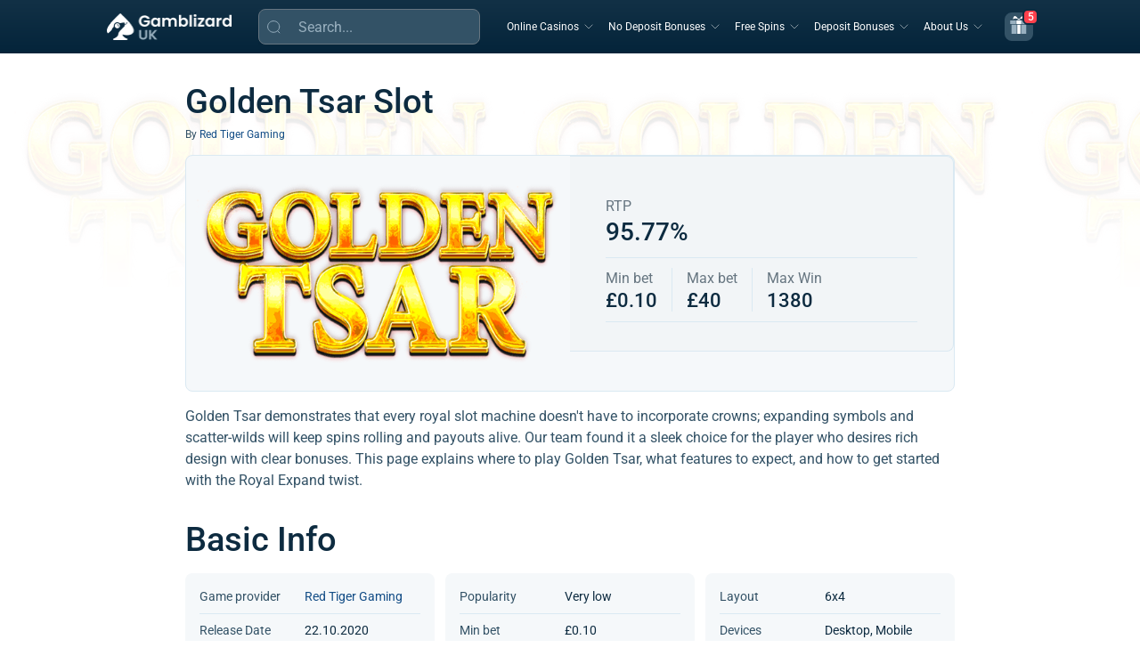

--- FILE ---
content_type: text/html; charset=UTF-8
request_url: https://gamblizard.com/slots/golden-tsar-free-spins/
body_size: 20253
content:
<!DOCTYPE html>
<html class="no-js" lang="en-GB">
<head><meta charset="UTF-8"><script>if(navigator.userAgent.match(/MSIE|Internet Explorer/i)||navigator.userAgent.match(/Trident\/7\..*?rv:11/i)){var href=document.location.href;if(!href.match(/[?&]nowprocket/)){if(href.indexOf("?")==-1){if(href.indexOf("#")==-1){document.location.href=href+"?nowprocket=1"}else{document.location.href=href.replace("#","?nowprocket=1#")}}else{if(href.indexOf("#")==-1){document.location.href=href+"&nowprocket=1"}else{document.location.href=href.replace("#","&nowprocket=1#")}}}}</script><script>class RocketLazyLoadScripts{constructor(){this.triggerEvents=["keydown","mousedown","mousemove","touchmove","touchstart","touchend","wheel"],this.userEventHandler=this._triggerListener.bind(this),this.touchStartHandler=this._onTouchStart.bind(this),this.touchMoveHandler=this._onTouchMove.bind(this),this.touchEndHandler=this._onTouchEnd.bind(this),this.clickHandler=this._onClick.bind(this),this.interceptedClicks=[],window.addEventListener("pageshow",t=>{this.persisted=t.persisted}),window.addEventListener("DOMContentLoaded",()=>{this._preconnect3rdParties()}),this.delayedScripts={normal:[],async:[],defer:[]},this.trash=[],this.allJQueries=[]}_addUserInteractionListener(t){if(document.hidden){t._triggerListener();return}this.triggerEvents.forEach(e=>window.addEventListener(e,t.userEventHandler,{passive:!0})),window.addEventListener("touchstart",t.touchStartHandler,{passive:!0}),window.addEventListener("mousedown",t.touchStartHandler),document.addEventListener("visibilitychange",t.userEventHandler)}_removeUserInteractionListener(){this.triggerEvents.forEach(t=>window.removeEventListener(t,this.userEventHandler,{passive:!0})),document.removeEventListener("visibilitychange",this.userEventHandler)}_onTouchStart(t){"HTML"!==t.target.tagName&&(window.addEventListener("touchend",this.touchEndHandler),window.addEventListener("mouseup",this.touchEndHandler),window.addEventListener("touchmove",this.touchMoveHandler,{passive:!0}),window.addEventListener("mousemove",this.touchMoveHandler),t.target.addEventListener("click",this.clickHandler),this._renameDOMAttribute(t.target,"onclick","rocket-onclick"),this._pendingClickStarted())}_onTouchMove(t){window.removeEventListener("touchend",this.touchEndHandler),window.removeEventListener("mouseup",this.touchEndHandler),window.removeEventListener("touchmove",this.touchMoveHandler,{passive:!0}),window.removeEventListener("mousemove",this.touchMoveHandler),t.target.removeEventListener("click",this.clickHandler),this._renameDOMAttribute(t.target,"rocket-onclick","onclick"),this._pendingClickFinished()}_onTouchEnd(t){window.removeEventListener("touchend",this.touchEndHandler),window.removeEventListener("mouseup",this.touchEndHandler),window.removeEventListener("touchmove",this.touchMoveHandler,{passive:!0}),window.removeEventListener("mousemove",this.touchMoveHandler)}_onClick(t){t.target.removeEventListener("click",this.clickHandler),this._renameDOMAttribute(t.target,"rocket-onclick","onclick"),this.interceptedClicks.push(t),t.preventDefault(),t.stopPropagation(),t.stopImmediatePropagation(),this._pendingClickFinished()}_replayClicks(){window.removeEventListener("touchstart",this.touchStartHandler,{passive:!0}),window.removeEventListener("mousedown",this.touchStartHandler),this.interceptedClicks.forEach(t=>{t.target.dispatchEvent(new MouseEvent("click",{view:t.view,bubbles:!0,cancelable:!0}))})}_waitForPendingClicks(){return new Promise(t=>{this._isClickPending?this._pendingClickFinished=t:t()})}_pendingClickStarted(){this._isClickPending=!0}_pendingClickFinished(){this._isClickPending=!1}_renameDOMAttribute(t,e,r){t.hasAttribute&&t.hasAttribute(e)&&(event.target.setAttribute(r,event.target.getAttribute(e)),event.target.removeAttribute(e))}_triggerListener(){this._removeUserInteractionListener(this),"loading"===document.readyState?document.addEventListener("DOMContentLoaded",this._loadEverythingNow.bind(this)):this._loadEverythingNow()}_preconnect3rdParties(){let t=[];document.querySelectorAll("script[type=rocketlazyloadscript]").forEach(e=>{if(e.hasAttribute("src")){let r=new URL(e.src).origin;r!==location.origin&&t.push({src:r,crossOrigin:e.crossOrigin||"module"===e.getAttribute("data-rocket-type")})}}),t=[...new Map(t.map(t=>[JSON.stringify(t),t])).values()],this._batchInjectResourceHints(t,"preconnect")}async _loadEverythingNow(){this.lastBreath=Date.now(),this._delayEventListeners(this),this._delayJQueryReady(this),this._handleDocumentWrite(),this._registerAllDelayedScripts(),this._preloadAllScripts(),await this._loadScriptsFromList(this.delayedScripts.normal),await this._loadScriptsFromList(this.delayedScripts.defer),await this._loadScriptsFromList(this.delayedScripts.async);try{await this._triggerDOMContentLoaded(),await this._triggerWindowLoad()}catch(t){console.error(t)}window.dispatchEvent(new Event("rocket-allScriptsLoaded")),this._waitForPendingClicks().then(()=>{this._replayClicks()}),this._emptyTrash()}_registerAllDelayedScripts(){document.querySelectorAll("script[type=rocketlazyloadscript]").forEach(t=>{t.hasAttribute("data-rocket-src")?t.hasAttribute("async")&&!1!==t.async?this.delayedScripts.async.push(t):t.hasAttribute("defer")&&!1!==t.defer||"module"===t.getAttribute("data-rocket-type")?this.delayedScripts.defer.push(t):this.delayedScripts.normal.push(t):this.delayedScripts.normal.push(t)})}async _transformScript(t){return new Promise((await this._littleBreath(),navigator.userAgent.indexOf("Firefox/")>0||""===navigator.vendor)?e=>{let r=document.createElement("script");[...t.attributes].forEach(t=>{let e=t.nodeName;"type"!==e&&("data-rocket-type"===e&&(e="type"),"data-rocket-src"===e&&(e="src"),r.setAttribute(e,t.nodeValue))}),t.text&&(r.text=t.text),r.hasAttribute("src")?(r.addEventListener("load",e),r.addEventListener("error",e)):(r.text=t.text,e());try{t.parentNode.replaceChild(r,t)}catch(i){e()}}:async e=>{function r(){t.setAttribute("data-rocket-status","failed"),e()}try{let i=t.getAttribute("data-rocket-type"),n=t.getAttribute("data-rocket-src");t.text,i?(t.type=i,t.removeAttribute("data-rocket-type")):t.removeAttribute("type"),t.addEventListener("load",function r(){t.setAttribute("data-rocket-status","executed"),e()}),t.addEventListener("error",r),n?(t.removeAttribute("data-rocket-src"),t.src=n):t.src="data:text/javascript;base64,"+window.btoa(unescape(encodeURIComponent(t.text)))}catch(s){r()}})}async _loadScriptsFromList(t){let e=t.shift();return e&&e.isConnected?(await this._transformScript(e),this._loadScriptsFromList(t)):Promise.resolve()}_preloadAllScripts(){this._batchInjectResourceHints([...this.delayedScripts.normal,...this.delayedScripts.defer,...this.delayedScripts.async],"preload")}_batchInjectResourceHints(t,e){var r=document.createDocumentFragment();t.forEach(t=>{let i=t.getAttribute&&t.getAttribute("data-rocket-src")||t.src;if(i){let n=document.createElement("link");n.href=i,n.rel=e,"preconnect"!==e&&(n.as="script"),t.getAttribute&&"module"===t.getAttribute("data-rocket-type")&&(n.crossOrigin=!0),t.crossOrigin&&(n.crossOrigin=t.crossOrigin),t.integrity&&(n.integrity=t.integrity),r.appendChild(n),this.trash.push(n)}}),document.head.appendChild(r)}_delayEventListeners(t){let e={};function r(t,r){!function t(r){!e[r]&&(e[r]={originalFunctions:{add:r.addEventListener,remove:r.removeEventListener},eventsToRewrite:[]},r.addEventListener=function(){arguments[0]=i(arguments[0]),e[r].originalFunctions.add.apply(r,arguments)},r.removeEventListener=function(){arguments[0]=i(arguments[0]),e[r].originalFunctions.remove.apply(r,arguments)});function i(t){return e[r].eventsToRewrite.indexOf(t)>=0?"rocket-"+t:t}}(t),e[t].eventsToRewrite.push(r)}function i(t,e){let r=t[e];Object.defineProperty(t,e,{get:()=>r||function(){},set(i){t["rocket"+e]=r=i}})}r(document,"DOMContentLoaded"),r(window,"DOMContentLoaded"),r(window,"load"),r(window,"pageshow"),r(document,"readystatechange"),i(document,"onreadystatechange"),i(window,"onload"),i(window,"onpageshow")}_delayJQueryReady(t){let e;function r(r){if(r&&r.fn&&!t.allJQueries.includes(r)){r.fn.ready=r.fn.init.prototype.ready=function(e){return t.domReadyFired?e.bind(document)(r):document.addEventListener("rocket-DOMContentLoaded",()=>e.bind(document)(r)),r([])};let i=r.fn.on;r.fn.on=r.fn.init.prototype.on=function(){if(this[0]===window){function t(t){return t.split(" ").map(t=>"load"===t||0===t.indexOf("load.")?"rocket-jquery-load":t).join(" ")}"string"==typeof arguments[0]||arguments[0]instanceof String?arguments[0]=t(arguments[0]):"object"==typeof arguments[0]&&Object.keys(arguments[0]).forEach(e=>{delete Object.assign(arguments[0],{[t(e)]:arguments[0][e]})[e]})}return i.apply(this,arguments),this},t.allJQueries.push(r)}e=r}r(window.jQuery),Object.defineProperty(window,"jQuery",{get:()=>e,set(t){r(t)}})}async _triggerDOMContentLoaded(){this.domReadyFired=!0,await this._littleBreath(),document.dispatchEvent(new Event("rocket-DOMContentLoaded")),await this._littleBreath(),window.dispatchEvent(new Event("rocket-DOMContentLoaded")),await this._littleBreath(),document.dispatchEvent(new Event("rocket-readystatechange")),await this._littleBreath(),document.rocketonreadystatechange&&document.rocketonreadystatechange()}async _triggerWindowLoad(){await this._littleBreath(),window.dispatchEvent(new Event("rocket-load")),await this._littleBreath(),window.rocketonload&&window.rocketonload(),await this._littleBreath(),this.allJQueries.forEach(t=>t(window).trigger("rocket-jquery-load")),await this._littleBreath();let t=new Event("rocket-pageshow");t.persisted=this.persisted,window.dispatchEvent(t),await this._littleBreath(),window.rocketonpageshow&&window.rocketonpageshow({persisted:this.persisted})}_handleDocumentWrite(){let t=new Map;document.write=document.writeln=function(e){let r=document.currentScript;r||console.error("WPRocket unable to document.write this: "+e);let i=document.createRange(),n=r.parentElement,s=t.get(r);void 0===s&&(s=r.nextSibling,t.set(r,s));let a=document.createDocumentFragment();i.setStart(a,0),a.appendChild(i.createContextualFragment(e)),n.insertBefore(a,s)}}async _littleBreath(){Date.now()-this.lastBreath>45&&(await this._requestAnimFrame(),this.lastBreath=Date.now())}async _requestAnimFrame(){return document.hidden?new Promise(t=>setTimeout(t)):new Promise(t=>requestAnimationFrame(t))}_emptyTrash(){this.trash.forEach(t=>t.remove())}static run(){let t=new RocketLazyLoadScripts;t._addUserInteractionListener(t)}}RocketLazyLoadScripts.run();</script>
  
  <meta name="viewport" content="width=device-width, height=device-height, initial-scale=1.0, maximum-scale=1.0, user-scalable=no">
    <meta name="theme-color" content="#02334A">
    <link rel="preconnect" href="https://gamblizard.com" crossorigin>

    <link rel="dns-prefetch" href="//www.googletagmanager.com">
    <link rel="dns-prefetch" href="//www.google-analytics.com">

    <link rel="preconnect" href="https://www.googletagmanager.com" crossorigin>
    <link rel="preconnect" href="https://www.google-analytics.com" crossorigin>
    <link rel="preload" href="https://gamblizard.com/wp-content/themes/gamblthm/front/assets/fonts/Roboto-Regular.woff2"
          as="font" type="font/woff2" crossorigin>
    <link rel="preload" href="https://gamblizard.com/wp-content/themes/gamblthm/front/assets/fonts/Roboto-Medium.woff2"
      as="font" type="font/woff2" crossorigin>
    <link rel="preload" href="https://gamblizard.com/wp-content/themes/gamblthm/front/assets/fonts/Roboto-SemiBold.woff2"
          as="font" type="font/woff2" crossorigin>
    <link rel="preload" href="https://gamblizard.com/wp-content/themes/gamblthm/front/assets/fonts/Roboto-Bold.woff2"
          as="font" type="font/woff2" crossorigin>

  <link rel="canonical" href="https://gamblizard.com/slots/golden-tsar-free-spins/" />
<meta name='robots' content='index, follow, max-image-preview:large, max-snippet:-1, max-video-preview:-1' />

	<!-- This site is optimized with the Yoast SEO plugin v18.9 - https://yoast.com/wordpress/plugins/seo/ -->
	<title>Golden Tsar Slot Review 2026 - Gamblizard</title>
	<meta name="description" content="Our team tested Golden Tsar Slot to provide UK players with a detailed review. Check out Gamblizard to learn about the slot&#039;s bonuses, how to play, and more." />
	<meta property="og:locale" content="en-GB" />
	<meta property="og:type" content="article" />
	<meta property="og:title" content="Golden Tsar Slot Review 2026 - Gamblizard" />
	<meta property="og:description" content="Our team tested Golden Tsar Slot to provide UK players with a detailed review. Check out Gamblizard to learn about the slot&#039;s bonuses, how to play, and more." />
	<meta property="og:url" content="https://gamblizard.com/slots/golden-tsar-free-spins/" />
	<meta property="og:site_name" content="GambLizard" />
	<meta property="article:modified_time" content="2026-01-16T15:31:44+00:00" />
	<meta name="twitter:card" content="summary_large_image" />
	<meta name="twitter:label1" content="Written by" />
	<meta name="twitter:data1" content="Golden Tsar" />
	<script type="application/ld+json" class="yoast-schema-graph">{"@context":"https://schema.org","@graph":[{"@type":"WebSite","@id":"https://gamblizard.com/#website","url":"https://gamblizard.com/","name":"GambLizard","potentialAction":{"@type":"SearchAction","target":"https://gamblizard.com/?s={search_term_string}","query-input":"required name=search_term_string"},"inLanguage":"en-GB","publisher":{"@id":"https://gamblizard.com/#organization"}},{"@type":"WebPage","@id":"https://gamblizard.com/slots/golden-tsar-free-spins/#webpage","url":"https://gamblizard.com/slots/golden-tsar-free-spins/","name":"Golden Tsar Slot Review 2026 - Gamblizard","isPartOf":{"@id":"https://gamblizard.com/#website"},"datePublished":"2022-05-04T07:48:53+00:00","dateModified":"2026-01-16T15:31:44+00:00","inLanguage":"en-GB","copyrightYear":"2026","copyrightHolder":{"@id":"https://gamblizard.com/#organization"},"mainEntity":{"@id":"https://gamblizard.com/slots/golden-tsar-free-spins/#itemlist"}},{"@type":"BreadcrumbList","@id":"https://gamblizard.com/slots/golden-tsar-free-spins/#breadcrumb","itemListElement":[{"@type":"ListItem","position":1,"name":"Gamblizard","item":"https://gamblizard.com/"},{"@type":"ListItem","position":2,"name":"Slots","item":"https://gamblizard.com/slots/"},{"@type":"ListItem","position":3,"name":"Golden Tsar"}]}]}</script>
	<!-- / Yoast SEO plugin. -->


<link rel='stylesheet' id='single-slot-css'  href='https://gamblizard.com/wp-content/themes/gamblthm/front/assets/css/single-slot.css?ver=1767946368' media='all' />
    <script>
        // iOSDeviceCheck
        (function() {
            const userAgent = window.navigator.userAgent || '';
            if (/iPad|iPod|iPhone/.test(userAgent)) {
                document.documentElement.classList.add('ios-device');
            }
        })();
    </script>
	<link rel="icon" href="https://gamblizard.com/wp-content/uploads/2020/06/favicon.ico" sizes="32x32" />
<link rel="icon" href="https://gamblizard.com/wp-content/uploads/2020/06/favicon.ico" sizes="192x192" />
<link rel="apple-touch-icon" href="https://gamblizard.com/wp-content/uploads/2020/06/favicon.ico" />
<meta name="msapplication-TileImage" content="https://gamblizard.com/wp-content/uploads/2020/06/favicon.ico" />
<noscript><style id="rocket-lazyload-nojs-css">.rll-youtube-player, [data-lazy-src]{display:none !important;}</style></noscript>
  

<!-- Google Tag Manager -->
<script>(function(w,d,s,l,i){w[l]=w[l]||[];w[l].push({'gtm.start':
            new Date().getTime(),event:'gtm.js'});var f=d.getElementsByTagName(s)[0],
        j=d.createElement(s),dl=l!='dataLayer'?'&l='+l:'';j.async=true;j.src=
        'https://www.googletagmanager.com/gtm.js?id='+i+dl;f.parentNode.insertBefore(j,f);
    })(window,document,'script','dataLayer','GTM-53393K9');</script>
<!-- End Google Tag Manager -->

</head>

<body class="slots-template-default single single-slots postid-16400">

  
<!-- Google Tag Manager (noscript) -->
<noscript>
    <iframe
            src="https://www.googletagmanager.com/ns.html?id=GTM-53393K9"
            height="0"
            width="0"
            style="display:none;visibility:hidden"
    ></iframe>
</noscript>
<!-- End Google Tag Manager (noscript) -->

  
  <header class="header">
    <div class="container container--expand">
      <div class="header__inner">

        
          <a href="https://gamblizard.com" class="header__logo">
            <img width="140" height="30" src="data:image/svg+xml,%3Csvg%20xmlns='http://www.w3.org/2000/svg'%20viewBox='0%200%20140%2030'%3E%3C/svg%3E" alt="Gamblizard" class="header__logo-img header__logo-img--desc" data-lazy-src="https://gamblizard.com/wp-content/uploads/Gamblizard_Logo_white.png" /><noscript><img width="140" height="30" src="https://gamblizard.com/wp-content/uploads/Gamblizard_Logo_white.png" alt="Gamblizard" class="header__logo-img header__logo-img--desc" /></noscript>
            <img width="132" height="28" src="data:image/svg+xml,%3Csvg%20xmlns='http://www.w3.org/2000/svg'%20viewBox='0%200%20132%2028'%3E%3C/svg%3E" alt="Gamblizard" class="header__logo-img header__logo-img--mob" data-lazy-src="https://gamblizard.com/wp-content/uploads/Gamblizard_Logo_white_mob.png" /><noscript><img width="132" height="28" src="https://gamblizard.com/wp-content/uploads/Gamblizard_Logo_white_mob.png" alt="Gamblizard" class="header__logo-img header__logo-img--mob" /></noscript>
          </a>
        
        <div class="header__form">
          
<form method="GET" class="search-form search-form--header search-form-js" data-parts="{&quot;loading&quot;:&quot;&lt;img class=\&quot;search-form__loading search-form__loading-js\&quot; src=\&quot;https:\/\/gamblizard.com\/wp-content\/themes\/gamblthm\/front\/assets\/img\/sprite.26dd2063.svg#loading-search\&quot; alt=\&quot;\&quot;&gt;&quot;,&quot;empty&quot;:&quot;&lt;div class=\&quot;search-form__empty\&quot;&gt;\n            &lt;img src=\&quot;https:\/\/gamblizard.com\/wp-content\/themes\/gamblthm\/front\/assets\/img\/search-empty.webp\&quot; alt=\&quot;\&quot; loading=\&quot;lazy\&quot; width=\&quot;80\&quot; height=\&quot;80\&quot; class=\&quot;search-form__empty-img\&quot;&gt;\n            &lt;p class=\&quot;search-form__empty-title\&quot;&gt;Oopssss&lt;\/p&gt;\n            &lt;p class=\&quot;search-form__empty-text\&quot;&gt;No results&lt;\/p&gt;\n        &lt;\/div&gt;&quot;}">
  <input type="hidden" name="action" value="search_by" />
  <input type="hidden" name="geo" value="" />
  <span class="search-form__open search-form__open-js">
    <svg class="search-form__open-icon">
      <use xlink:href="https://gamblizard.com/wp-content/themes/gamblthm/front/assets/img/sprite.26dd2063.svg#search-btn"></use>
    </svg>
  </span>
  <div class="search-form__search">
    <input class="search-form__input search-form__input-js typography--body-m" autocomplete="off" placeholder="Search..." type="text" name="s" required="required" />
    <svg class="search-form__close search-form__close-js">
      <use xlink:href="https://gamblizard.com/wp-content/themes/gamblthm/front/assets/img/sprite.26dd2063.svg#close-search"></use>
    </svg>
  </div>
  <div class="search-form__result">
    <div class="search-form__result-wrap tab-block-js">
        <ul class="search-form__result-header result-header result-header-js"></ul>
      <div class="search-form__result-content result-content result-content-js"></div>
    </div>
  </div>
</form>
        </div>

        <div class="header__menu header__menu-js">
          <ul class="menu"><li class="menu__item menu__item--children menu__item--children-js"><a class='menu__item-link typography--s-caption-lg typography--h5' href='javascript:void(0)'>Online Casinos</a><div class='sub-menu sub-menu-js accordion-js accordion-mob-js'><div class="sub-menu__title">
								<button class="sub-menu__back sub-menu__back-js">
									<svg>
										<use xlink:href="https://gamblizard.com/wp-content/themes/gamblthm/front/assets/img/sprite.26dd2063.svg#sub-menu-back"></use>
									</svg>
								</button>
								<a class="typography--h1-lg typography--h5" href="/casinos/">Online Casinos</a> <span class="typography--h1-lg">375</span></div><div class="sub-menu__inner"><div class="sub-menu__col"><div class="sub-menu__item"><div class="sub-menu__sub-title accordion-title-js typography--h4-lg typography--h6">Casino</div><ul class="sub-menu__list accordion-content-js"><li><a class="typography--s-caption-lg typography--body-m" href="/casinos/new/"><span></span>New Online Casinos</a></li><li><a class="typography--s-caption-lg typography--body-m" href="/casinos/best-payout-online-casino/"><span></span>Best Payout Casinos</a></li><li><a class="typography--s-caption-lg typography--body-m" href="/casinos/fast-payout-casinos/"><span></span>Fast Withdrawal Casinos</a></li><li><a class="typography--s-caption-lg typography--body-m" href="/casinos/low-deposit-casinos/"><span></span>Low Deposit Casinos</a></li><li><a class="typography--s-caption-lg typography--body-m" href="/casinos/independent-casinos/"><span></span>Independent Casinos</a></li><li><a class="typography--s-caption-lg typography--body-m" href="/casinos/live-casino/"><span></span>Live Online Casinos</a></li><li><a class="typography--s-caption-lg typography--body-m" href="/casinos/eu-casinos/"><span></span>European Casinos</a></li><li><a class="typography--s-caption-lg typography--body-m" href="/casinos/mobile-phone/"><span></span>Mobile Casinos</a></li></ul></div></div><div class="sub-menu__col"><div class="sub-menu__item"><div class="sub-menu__sub-title accordion-title-js typography--h4-lg typography--h6">By Payment</div><ul class="sub-menu__list accordion-content-js"><li><a class="typography--s-caption-lg typography--body-m" href="/casinos/casino-payment-options/pay-by-phone-casinos/"><span></span>Pay by Mobile Casinos</a></li><li><a class="typography--s-caption-lg typography--body-m" href="/casinos/casino-payment-options/paypal-casinos-uk/"><span></span>PayPal Casinos</a></li><li><a class="typography--s-caption-lg typography--body-m" href="/casinos/casino-payment-options/neteller-casinos/"><span></span>Neteller Casinos</a></li><li><a class="typography--s-caption-lg typography--body-m" href="/casinos/casino-payment-options/skrill-casinos/"><span></span>Skrill Casinos</a></li><li><a class="typography--s-caption-lg typography--body-m" href="/casinos/casino-payment-options/trustly-casinos/"><span></span>Trustly Casinos</a></li><li><a class="typography--s-caption-lg typography--body-m" href="/casinos/casino-payment-options/visa-casinos/"><span></span>VISA Casinos</a></li><li><a class="typography--s-caption-lg typography--body-m" href="/casinos/casino-payment-options/paysafecard-casinos-uk/"><span></span>PaysafeCard Casinos</a></li><li><a class="typography--s-caption-lg typography--body-m" href="/casinos/casino-payment-options/muchbetter-casinos/"><span></span>MuchBetter Casinos</a></li><li><a class="typography--s-caption-lg typography--body-m" href="/casinos/casino-payment-options/ecopayz-casinos/"><span></span>ecoPayz Casinos</a></li><li><a class="typography--s-caption-lg typography--body-m" href="/casinos/casino-payment-options/neosurf-online-casinos/"><span></span>Neosurf Casinos</a></li></ul></div></div><div class="sub-menu__col"><div class="sub-menu__item"><div class="sub-menu__sub-title accordion-title-js typography--h4-lg typography--h6">By Game</div><ul class="sub-menu__list accordion-content-js"><li><a class="typography--s-caption-lg typography--body-m" href="/casinos/live-casino/uk-live-roulette/"><span></span>Live Roulette Sites</a></li><li><a class="typography--s-caption-lg typography--body-m" href="/casinos/live-casino/uk-live-blackjack/"><span></span>Live Blackjack Sites</a></li><li><a class="typography--s-caption-lg typography--body-m" href="/casinos/live-casino/live-baccarat/"><span></span>Live Baccarat Sites</a></li><li><a class="typography--s-caption-lg typography--body-m" href="/casinos/live-casino/live-poker/"><span></span>Live Poker Sites</a></li><li><a class="typography--s-caption-lg typography--body-m" href="/casinos/crash-gambling/"><span></span>Crash Gambling Sites</a></li><li><a class="typography--s-caption-lg typography--body-m" href="/casinos/plinko-casinos/"><span></span>Plinko Casino Sites</a></li><li><a class="typography--s-caption-lg typography--body-m" href="/slot-sites/"><span></span>Best Slot Sites</a></li><li><a class="typography--s-caption-lg typography--body-m" href="/bingo-sites/"><span></span>Best Bingo Sites</a></li></ul></div></div></div></div></li><li class="menu__item menu__item--children menu__item--children-js"><a class='menu__item-link typography--s-caption-lg typography--h5' href='javascript:void(0)'>No Deposit Bonuses</a><div class='sub-menu sub-menu-js accordion-js accordion-mob-js'><div class="sub-menu__title">
								<button class="sub-menu__back sub-menu__back-js">
									<svg>
										<use xlink:href="https://gamblizard.com/wp-content/themes/gamblthm/front/assets/img/sprite.26dd2063.svg#sub-menu-back"></use>
									</svg>
								</button>
								<a class="typography--h1-lg typography--h5" href="/no-deposit-bonuses/">No Deposit Bonuses</a> <span class="typography--h1-lg">40</span></div><div class="sub-menu__inner"><div class="sub-menu__col"><div class="sub-menu__item"><div class="sub-menu__sub-title accordion-title-js typography--h4-lg typography--h6">By Type</div><ul class="sub-menu__list accordion-content-js"><li><a class="typography--s-caption-lg typography--body-m" href="/no-deposit-bonuses/welcome-bonuses-no-deposit/"><span></span>Welcome Bonuses</a></li><li><a class="typography--s-caption-lg typography--body-m" href="/no-deposit-bonuses/no-wagering/"><span></span>No Wagering Bonuses</a></li><li><a class="typography--s-caption-lg typography--body-m" href="/no-deposit-bonuses/signup-bonus/"><span></span>Sign Up Bonuses</a></li><li><a class="typography--s-caption-lg typography--body-m" href="/no-deposit-bonuses/bonus-codes/"><span></span>Coupon Codes</a></li><li><a class="typography--s-caption-lg typography--body-m" href="/no-deposit-bonuses/free-money-casinos/"><span></span>Free Money</a></li></ul></div></div><div class="sub-menu__col"><div class="sub-menu__item"><div class="sub-menu__sub-title accordion-title-js typography--h4-lg typography--h6">By Game</div><ul class="sub-menu__list accordion-content-js"><li><a class="typography--s-caption-lg typography--body-m" href="/no-deposit-bonuses/free-bingo-no-deposit/"><span></span>No Deposit Bingo</a></li><li><a class="typography--s-caption-lg typography--body-m" href="/no-deposit-bonuses/slots-bonuses/"><span></span>No Deposit Slots</a></li><li><a class="typography--s-caption-lg typography--body-m" href="/no-deposit-bonuses/poker-bonuses/"><span></span>No Deposit Poker</a></li><li><a class="typography--s-caption-lg typography--body-m" href="/no-deposit-bonuses/blackjack-bonuses/"><span></span>No Deposit Blackjack</a></li><li><a class="typography--s-caption-lg typography--body-m" href="/no-deposit-bonuses/roulette-bonuses/"><span></span>No Deposit Roulette</a></li><li><a class="typography--s-caption-lg typography--body-m" href="/no-deposit-bonuses/scratch-cards-bonuses/"><span></span>No Deposit Scratch Cards</a></li><li><a class="typography--s-caption-lg typography--body-m" href="/no-deposit-bonuses/baccarat-bonuses/"><span></span>No Deposit Baccarat</a></li></ul></div></div><div class="sub-menu__col"><div class="sub-menu__item"><div class="sub-menu__sub-title accordion-title-js typography--h4-lg typography--h6">Bonus Value</div><ul class="sub-menu__list accordion-content-js"><li><a class="typography--s-caption-lg typography--body-m" href="/no-deposit-bonuses/5-free-no-deposit-casino-bonus/"><span></span>£5 no Deposit Bonus</a></li><li><a class="typography--s-caption-lg typography--body-m" href="/no-deposit-bonuses/10-free-no-deposit-casino-bonus/"><span></span>£10 no Deposit Bonus</a></li><li><a class="typography--s-caption-lg typography--body-m" href="/no-deposit-bonuses/20-free-no-deposit-casino-bonus/"><span></span>£20 no Deposit Bonus</a></li><li><a class="typography--s-caption-lg typography--body-m" href="/no-deposit-bonuses/30-free-no-deposit-casino-bonus/"><span></span>£30 no Deposit Bonus</a></li></ul></div></div><div class="sub-menu__col"><div class="sub-menu__item"><div class="sub-menu__sub-title accordion-title-js typography--h4-lg typography--h6">Way Of Playing</div><ul class="sub-menu__list accordion-content-js"><li><a class="typography--s-caption-lg typography--body-m" href="/no-deposit-bonuses/mobile-casino-bonuses/"><span></span>Mobile Casino no Deposit Bonus</a></li></ul></div></div></div></div></li><li class="menu__item menu__item--children menu__item--children-js"><a class='menu__item-link typography--s-caption-lg typography--h5' href='javascript:void(0)'>Free Spins</a><div class='sub-menu sub-menu-js accordion-js accordion-mob-js'><div class="sub-menu__title">
								<button class="sub-menu__back sub-menu__back-js">
									<svg>
										<use xlink:href="https://gamblizard.com/wp-content/themes/gamblthm/front/assets/img/sprite.26dd2063.svg#sub-menu-back"></use>
									</svg>
								</button>
								<a class="typography--h1-lg typography--h5" href="/free-spins/">Free Spins</a> <span class="typography--h1-lg">619</span></div><div class="sub-menu__inner"><div class="sub-menu__col"><div class="sub-menu__item"><div class="sub-menu__sub-title accordion-title-js typography--h4-lg typography--h6">By Type</div><ul class="sub-menu__list accordion-content-js"><li><a class="typography--s-caption-lg typography--body-m" href="/free-spins/bonus-codes-free-spins/"><span></span>Free Spins Bonus Codes</a></li><li><a class="typography--s-caption-lg typography--body-m" href="/free-spins/no-wagering-free-spins/"><span></span>Free Spins No Wagering</a></li><li><a class="typography--s-caption-lg typography--body-m" href="/free-spins/daily-free-spins/"><span></span>Daily Free Spins</a></li><li><a class="typography--s-caption-lg typography--body-m" href="/free-spins/free-spins-for-adding-card/"><span></span>Free Spins For Adding Card</a></li><li><a class="typography--s-caption-lg typography--body-m" href="/free-spins/mobile-casino-free-spins/"><span></span>Free Spins Mobile Verification</a></li><li><a class="typography--s-caption-lg typography--body-m" href="/free-spins/for-existing-customers/"><span></span>Free Spins For Existing Users</a></li></ul></div></div><div class="sub-menu__col"><div class="sub-menu__item"><div class="sub-menu__sub-title accordion-title-js typography--h4-lg typography--h6">By Number of Spins</div><ul class="sub-menu__list accordion-content-js"><li><a class="typography--s-caption-lg typography--body-m" href="/free-spins/10-free-spins-no-deposit/"><span></span>10 Free Spins</a></li><li><a class="typography--s-caption-lg typography--body-m" href="/free-spins/20-free-spins-no-deposit/"><span></span>20 Free Spins</a></li><li><a class="typography--s-caption-lg typography--body-m" href="/free-spins/30-free-spins-no-deposit/"><span></span>30 Free Spins</a></li><li><a class="typography--s-caption-lg typography--body-m" href="/free-spins/50-free-spins-no-deposit/"><span></span>50 Free Spins</a></li><li><a class="typography--s-caption-lg typography--body-m" href="/free-spins/100-free-spins/"><span></span>100 Free Spins</a></li><li><a class="typography--s-caption-lg typography--body-m" href="/free-spins/200-free-spins/"><span></span>200 Free Spins</a></li><li><a class="typography--s-caption-lg typography--body-m" href="/free-spins/500-free-spins/"><span></span>500 Free Spins</a></li></ul></div></div><div class="sub-menu__col"><div class="sub-menu__item"><div class="sub-menu__sub-title accordion-title-js typography--h4-lg typography--h6">By Game</div><ul class="sub-menu__list accordion-content-js"><li><a class="typography--s-caption-lg typography--body-m" href="/free-spins/bingo-free-spins/"><span></span>Bingo Free Spins</a></li></ul></div></div></div></div></li><li class="menu__item menu__item--children menu__item--children-js"><a class='menu__item-link typography--s-caption-lg typography--h5' href='javascript:void(0)'>Deposit Bonuses</a><div class='sub-menu sub-menu-js accordion-js accordion-mob-js'><div class="sub-menu__title">
								<button class="sub-menu__back sub-menu__back-js">
									<svg>
										<use xlink:href="https://gamblizard.com/wp-content/themes/gamblthm/front/assets/img/sprite.26dd2063.svg#sub-menu-back"></use>
									</svg>
								</button>
								<a class="typography--h1-lg typography--h5" href="/deposit-bonuses/">Deposit Bonuses</a> <span class="typography--h1-lg">860</span></div><div class="sub-menu__inner"><div class="sub-menu__col"><div class="sub-menu__item"><div class="sub-menu__sub-title accordion-title-js typography--h4-lg typography--h6">By Type</div><ul class="sub-menu__list accordion-content-js"><li><a class="typography--s-caption-lg typography--body-m" href="/deposit-bonuses/casino-welcome-bonus/"><span></span>Casino Welcome Bonuses</a></li><li><a class="typography--s-caption-lg typography--body-m" href="/deposit-bonuses/first-deposit-bonuses/"><span></span>First Deposit Bonuses</a></li><li><a class="typography--s-caption-lg typography--body-m" href="/deposit-bonuses/low-wagering-casinos/"><span></span>Low Wagering Bonuses</a></li><li><a class="typography--s-caption-lg typography--body-m" href="/deposit-bonuses/deposit-bonus-with-no-wagering-requirements/"><span></span>No Wagering Casino Bonuses</a></li><li><a class="typography--s-caption-lg typography--body-m" href="/deposit-bonuses/cashback-bonuses/"><span></span>Cashback Bonuses</a></li><li><a class="typography--s-caption-lg typography--body-m" href="/deposit-bonuses/highroller-bonuses/"><span></span>Highroller Bonuses</a></li><li><a class="typography--s-caption-lg typography--body-m" href="/deposit-bonuses/monthly-casino-bonus/"><span></span>Monthly Casino Bonuses</a></li></ul></div></div><div class="sub-menu__col"><div class="sub-menu__item"><div class="sub-menu__sub-title accordion-title-js typography--h4-lg typography--h6">By Percentage</div><ul class="sub-menu__list accordion-content-js"><li><a class="typography--s-caption-lg typography--body-m" href="/deposit-bonuses/100-casino-bonus/"><span></span>100% Casino Bonuses</a></li><li><a class="typography--s-caption-lg typography--body-m" href="/deposit-bonuses/200-casino-bonus/"><span></span>200% Casino Bonuses</a></li><li><a class="typography--s-caption-lg typography--body-m" href="/deposit-bonuses/300-casino-bonus/"><span></span>300% Casino Bonuses</a></li><li><a class="typography--s-caption-lg typography--body-m" href="/deposit-bonuses/400-casino-bonuses/"><span></span>400% Casino Bonuses</a></li><li><a class="typography--s-caption-lg typography--body-m" href="/deposit-bonuses/500-casino-bonuses/"><span></span>500% Casino Bonuses</a></li><li><a class="typography--s-caption-lg typography--body-m" href="/deposit-bonuses/600-casino-bonuses/"><span></span>600% Casino Bonuses</a></li><li><a class="typography--s-caption-lg typography--body-m" href="/deposit-bonuses/1000-casino-bonus/"><span></span>1000% Casino Bonuses</a></li></ul></div></div><div class="sub-menu__col"><div class="sub-menu__item"><div class="sub-menu__sub-title accordion-title-js typography--h4-lg typography--h6">Low Deposit</div><ul class="sub-menu__list accordion-content-js"><li><a class="typography--s-caption-lg typography--body-m" href="/deposit-bonuses/deposit-1-pound/"><span></span>£1 Deposit Casinos</a></li><li><a class="typography--s-caption-lg typography--body-m" href="/deposit-bonuses/deposit-3-pound/"><span></span>£3 Deposit Casinos</a></li><li><a class="typography--s-caption-lg typography--body-m" href="/deposit-bonuses/deposit-5-pound/"><span></span>£5 Deposit Casinos</a></li><li><a class="typography--s-caption-lg typography--body-m" href="/deposit-bonuses/deposit-10-pound/"><span></span>£10 Deposit Casinos</a></li><li><a class="typography--s-caption-lg typography--body-m" href="/deposit-bonuses/deposit-20-pound/"><span></span>£20 Deposit Casinos</a></li></ul></div></div><div class="sub-menu__col"><div class="sub-menu__item"><div class="sub-menu__sub-title accordion-title-js typography--h4-lg typography--h6">By Game</div><ul class="sub-menu__list accordion-content-js"><li><a class="typography--s-caption-lg typography--body-m" href="/deposit-bonuses/bingo-deposit-bonus/"><span></span>Bingo Bonuses</a></li><li><a class="typography--s-caption-lg typography--body-m" href="/deposit-bonuses/roulette-deposit-bonuses/"><span></span>Roulette Bonuses</a></li><li><a class="typography--s-caption-lg typography--body-m" href="/deposit-bonuses/slots-deposit-bonuses/"><span></span>Slots Bonuses</a></li><li><a class="typography--s-caption-lg typography--body-m" href="/deposit-bonuses/live-casino-bonuses/"><span></span>Live Casino Bonuses</a></li></ul></div></div></div></div></li><li class="menu__item menu__item--children menu__item--children-js"><a class='menu__item-link typography--s-caption-lg typography--h5' href='javascript:void(0)'>About Us</a><div class='sub-menu sub-menu-js accordion-js accordion-mob-js'><div class="sub-menu__title">
								<button class="sub-menu__back sub-menu__back-js">
									<svg>
										<use xlink:href="https://gamblizard.com/wp-content/themes/gamblthm/front/assets/img/sprite.26dd2063.svg#sub-menu-back"></use>
									</svg>
								</button>
								<a class="typography--h1-lg typography--h5" href="/about-us/">About Us</a> <span class="typography--h1-lg"></span></div><div class="sub-menu__inner"><div class="sub-menu__col"><div class="sub-menu__item"><div class="sub-menu__sub-title accordion-title-js typography--h4-lg typography--h6">About Gamblizard</div><ul class="sub-menu__list accordion-content-js"><li><a class="typography--s-caption-lg typography--body-m" href="/contact-us/"><span></span>Contact us</a></li><li><a class="typography--s-caption-lg typography--body-m" href="/about-us/#Team"><span></span>Our Team</a></li><li><a class="typography--s-caption-lg typography--body-m" href="/how-we-rank-casinos/"><span></span>How We Review Casinos</a></li><li><a class="typography--s-caption-lg typography--body-m" href="/editorial-policy/"><span></span>Editorial Policy</a></li></ul></div></div></div></div></li></ul>        </div>

        
          <button class="header__bonuses header__bonuses-js">
            <svg class="bonuses__img">
              <use xlink:href="https://gamblizard.com/wp-content/themes/gamblthm/front/assets/img/sprite.26dd2063.svg#bonuses-new"></use>
            </svg>
            <span class="header__bonuses-count typography--s-overline-500">5</span>
          </button>
        
        <button class="header__hamburger header__btn hamburger hamburger-js">
          <svg class="hamburger__img hamburger__close">
            <use xlink:href="https://gamblizard.com/wp-content/themes/gamblthm/front/assets/img/sprite.26dd2063.svg#ham-open-white"></use>
          </svg>
          <svg class="hamburger__img hamburger__open">
            <use xlink:href="https://gamblizard.com/wp-content/themes/gamblthm/front/assets/img/sprite.26dd2063.svg#close-white"></use>
          </svg>
        </button>

      </div>
    </div>
  </header>


<div class="single-slot">
  <div class="single-slot__bg" style="background-image: linear-gradient(180deg, rgba(255, 255, 255, 0) 8.85%, #FFFFFF 84.9%), url('https://gamblizard.com/wp-content/uploads/golden-tsar-slotlogo-by-gamblizard.png');">
  </div>
  <div class="single-slot__bg single-slot__bg--mob"></div>
  <div class="container">
    <div class="single-slot__header">
      <h1 class="single-slot__title typography--h2">Golden Tsar Slot</h1>
              <p class="single-slot__provider typography--s-caption">By          <a href="https://gamblizard.com/slots-provider/red-tiger-gaming/">
            Red Tiger Gaming          </a>
        </p>
          </div>

    <div class="single-slot__content parent-grid">
      <div class="single-slot__content-img div1-grid slots-iframe-wrap-js ">
        <img srcset="https://gamblizard.com/wp-content/cache/thumb/0f/ff62ce714b0ed0f_571x350.png 571w, https://gamblizard.com/wp-content/cache/thumb/0f/ff62ce714b0ed0f_359x220.png 359w, https://gamblizard.com/wp-content/cache/thumb/0f/ff62ce714b0ed0f_253x155.png 253w, https://gamblizard.com/wp-content/cache/thumb/0f/ff62ce714b0ed0f_143x87.png 143w" sizes="(max-width: 769px) 359px, (max-width: 576px) 253px, (max-width: 321px) 143px, 571px" src="https://gamblizard.com/wp-content/cache/thumb/0f/ff62ce714b0ed0f_518x318.png" alt="Golden Tsar slot" data-no-lazy="1" width="144" height="88">

	      
      </div>
      <div class="single-slot__content-top div2-grid">
                  <p class="single-slot__content-item">
            <span class="typography--body-m">RTP</span>
            <span class="typography--h3">95.77%</span>
          </p>
        	            </div>
      <div class="single-slot__content-middle div3-grid">
                  <p class="single-slot__content-item">
            <span class="typography--body-m">Min bet</span>
            <span class="typography--h4">£0.10</span>
          </p>
        
                  <p class="single-slot__content-item">
            <span class="typography--body-m">Max bet</span>
            <span class="typography--h4">£40</span>
          </p>
        
                  <p class="single-slot__content-item">
            <span class="typography--body-m">Max Win</span>
            <span class="typography--h4">1380</span>
          </p>
              </div>
	        </div>

          <div class="single-slot__bottom typography--body-m">
        <p>Golden Tsar demonstrates that every royal slot machine doesn't have to incorporate crowns; expanding symbols and scatter-wilds will keep spins rolling and payouts alive. Our team found it a sleek choice for the player who desires rich design with clear bonuses. This page explains where to play Golden Tsar, what features to expect, and how to get started with the Royal Expand twist.</p>      </div>
      </div>


</div>



<div class="basic-info">
	<div class="container">
		<p class="basic-info__title typography--h2">Basic info</p>
		<div class="basic-info__wrap">
			<div class="basic-info__col">
									<p class="basic-info__line">
						<span class="typography--body-s">Game provider</span>
						<span class="typography--body-s">
															<a href="https://gamblizard.com/slots-provider/red-tiger-gaming/">Red Tiger Gaming</a>
													</span>
					</p>
													<p class="basic-info__line">
						<span class="typography--body-s">Release Date</span>
						<span class="typography--body-s">22.10.2020</span>
					</p>
													<p class="basic-info__line">
						<span class="typography--body-s">RTP</span>
						<span class="typography--body-s">95.77%</span>
					</p>
													<p class="basic-info__line">
						<span class="typography--body-s">Game Technology</span>
						<span class="typography--body-s">HTML5</span>
					</p>
							</div>

			<div class="basic-info__col">
									<p class="basic-info__line">
						<span class="typography--body-s">Popularity</span>
						<span class="typography--body-s">Very low</span>
					</p>
													<p class="basic-info__line">
						<span class="typography--body-s">Min bet</span>
						<span class="typography--body-s">£0.10</span>
					</p>
				
									<p class="basic-info__line">
						<span class="typography--body-s">Max bet</span>
						<span class="typography--body-s">£40</span>
					</p>
				
									<p class="basic-info__line">
						<span class="typography--body-s">Max Win</span>
						<span class="typography--body-s">1380</span>
					</p>
				
									<p class="basic-info__line">
						<span class="typography--body-s">Gamble Feature</span>
						<span class="typography--body-s">No</span>
					</p>
				

			</div>
			<div class="basic-info__col">
									<p class="basic-info__line">
						<span class="typography--body-s">Layout</span>
						<span class="typography--body-s">6x4</span>
					</p>
													<p class="basic-info__line">
						<span class="typography--body-s">Devices</span>
						<span class="typography--body-s">Desktop, Mobile</span>
					</p>
				
									<p class="basic-info__line">
						<span class="typography--body-s">Configurable Winlines</span>
						<span class="typography--body-s">No						</span>
					</p>
				
									<p class="basic-info__line">
						<span class="typography--body-s">Volatility</span>
						<span class="typography--body-s">Very High</span>
					</p>
				
									<p class="basic-info__line">
						<span class="typography--body-s">Progressive Jackpot</span>
						<span class="typography--body-s">No</span>
					</p>
							</div>
		</div>
	</div>
</div>

  <section class="content-rule content-rule--front">
    <div class="container ">

      
      
          <div class="toc show-more-js toc-js">
        <label class="toc__title show-more-btn-js typography--h5">
			Table of Content            <svg class="icon">
                <use xlink:href="https://gamblizard.com/wp-content/themes/gamblthm/front/assets/img/sprite.26dd2063.svg#arrow"></use>
            </svg>
        </label>
        <div class="toc__content show-more-content-js scroll-block">
			<ul>
<li class="tag tag_2"><a href='#theme-graphics-design-c6'>Theme, Graphics &#038; Design</a></li>
<li class="tag tag_2"><a href='#mechanics-and-key-game-elements-e0'>Mechanics and Key Game Elements</a></li>
<li class="tag tag_2"><a href='#feedback-39'>Feedback</a></li>
<li class="tag tag_2"><a href='#conclusion-b6'>Conclusion</a></li>
</ul>
        </div>
    </div>

      
      
<h2 id="theme-graphics-design-c6">Theme, Graphics &amp; Design</h2>
<p>We took a closer look at Golden Tsar, a slot by <strong>Red Tiger Gaming</strong> that will be released in <strong>October 2020</strong>. This game goes deep into the Romanovs&rsquo; treasure trove of <strong>Imperial Russia&rsquo;s wealth and power.</strong></p>
<p>The <strong>ballroom setting has every detail you&rsquo;d expect</strong>, including chandeliers, gold wallpaper, and deep carpets. Everywhere we looked, a <strong>part of the royal surroundings drew our attention to every corner. </strong></p>
<p>We were struck by how each royal symbol looks more like a painting than a random icon. The thought behind these <strong>images gives the game an old-world touch</strong> that&rsquo;s rare to find and satisfying to see done this well.</p>
<p>A constant waltz plays in the background, matching the game&rsquo;s pomp, though it might wear thin after a while. The <strong>trumpet flourish on launch fits nicely, but we found the menu clunky</strong>.</p>
<h2 id="mechanics-and-key-game-elements-e0">Mechanics and Key Game Elements</h2>
<p>Golden Tsar slot spins with a class that transcends normality if you don&rsquo;t mind playing slots that revolve around strong thematic convictions and have clear features that increase your odds as you play. The <strong>Royal Expand and Tsar Spins</strong> give it more weight than you find in other Red Tiger royal-themed slots, many of which remain flat in their base game.</p>
<h3>Symbols</h3>
<p>Golden Tsar&rsquo;s symbols break down into three neat groups:</p>
<ul>
<li><strong>Low-value symbols:</strong> Cyrillic-style royals &ndash; 10, B, Q, K, T &ndash; giving the reels an Imperial Russia vibe.</li>
<li><strong>High-value symbols:</strong> The Tsar, Tsarina, Princess, and Prince hold the big payout promise.</li>
<li><strong>Special symbol:</strong> The golden Faberg&eacute; egg works double duty &ndash; it acts as both the scatter and the wild.</li>
<li><strong>Wild:</strong> The golden egg substitutes for regular symbols to complete winning lines. It can land anywhere on the reels.</li>
<li><strong>Scatter:</strong> Landing three or more golden egg symbols anywhere on the grid triggers the Tsar Spins bonus. Each egg awards three free spins, up to a total of 18.</li>
</ul>
<blockquote><p>I think the symbol mix is strong. The Super Symbols help lift the base game beyond dull spins, and the scatter, doubling as the wild, saves space without feeling forced. Payouts stayed balanced enough not to flatten the mood too fast.</p>
<p><cite><img width="150" height="150" src="data:image/svg+xml,%3Csvg%20xmlns='http://www.w3.org/2000/svg'%20viewBox='0%200%20150%20150'%3E%3C/svg%3E" alt="Jamie Wall" data-lazy-src="/wp-content/uploads/jamie-wall-gamblizard-com-150x150.png"><noscript><img width="150" height="150" src="/wp-content/uploads/jamie-wall-gamblizard-com-150x150.png" alt="Jamie Wall"></noscript>Jamie Wall <span>Casino Analyst</span></cite> </p></blockquote>
<p><strong>Bonus Features</strong></p>
<ul>
<li><strong>The Royal Expand</strong> feature distinguishes the Golden Tsar slot game from other Red Tiger royal slots. Each <strong>royal portrait above the reels has a metre.</strong> When the meter fills, the matching symbol expands on the next spin, filling an entire reel and paying from any position. Meters reset when expanded, so the bonus will always feel like new.</li>
<li><strong>Tsar Spins</strong>, the slot&rsquo;s <a href="/free-spins/">free spins</a> feature, is activated by landing three or more golden egg scatters anywhere. <strong>Each egg will award 3 spins, and you can have up to 18 in total</strong>. During the free spins feature, one royal&rsquo;s meter starts full. If you can fill the other meters, you can also expand their symbol and earn more spins, one brilliant adaptation that increases the slot&rsquo;s max win potential to <strong>1,936x.</strong></li>
</ul>
<p>Below is a quick look at Golden Tsar&rsquo;s pay table, showing how each symbol lines up for payouts across two to six matches on a line.</p>
<div class="responsive-table">
<table>
<tbody>
<tr>
<th>Symbol</th>
<th>2x</th>
<th>3x</th>
<th>4x</th>
<th>5x</th>
<th>6x</th>
</tr>
<tr>
<td>Tsar</td>
<td>x0.2</td>
<td>x1.5</td>
<td>x3</td>
<td>x7.5</td>
<td>x25</td>
</tr>
<tr>
<td>Tsarina</td>
<td>x0.2</td>
<td>x0.7</td>
<td>x1.5</td>
<td>x3</td>
<td>x9</td>
</tr>
<tr>
<td>Princess</td>
<td>x0.1</td>
<td>x0.6</td>
<td>x1.3</td>
<td>x2.5</td>
<td>x7.5</td>
</tr>
<tr>
<td>Prince</td>
<td>x0.1</td>
<td>x0.5</td>
<td>x1.2</td>
<td>x2.4</td>
<td>x7.2</td>
</tr>
<tr>
<td>T</td>
<td>&ndash;</td>
<td>x0.4</td>
<td>x1</td>
<td>x2</td>
<td>x6</td>
</tr>
<tr>
<td>K</td>
<td>&ndash;</td>
<td>x0.3</td>
<td>x0.9</td>
<td>x1.8</td>
<td>x5.4</td>
</tr>
<tr>
<td>Q</td>
<td>&ndash;</td>
<td>x0.3</td>
<td>x0.8</td>
<td>x1.2</td>
<td>x3.6</td>
</tr>
<tr>
<td>B</td>
<td>&ndash;</td>
<td>x0.2</td>
<td>x0.6</td>
<td>x1.2</td>
<td>x3.6</td>
</tr>
<tr>
<td>10</td>
<td>&ndash;</td>
<td>x0.2</td>
<td>x0.5</td>
<td>x1</td>
<td>x3</td>
</tr>
</tbody>
</table>
</div>
<p style="text-align: center;"><em>Golden Tsar paytable</em></p>
<p>Now, let&rsquo;s break down the essentials: how to play Golden Tsar, its reel setup, paylines, bet options, autoplay features, and what to know about the RTP.</p>
<h3>Gameplay and Setup</h3>
<p>The Golden Tsar slot machine operates on a <strong>6&times;4 grid using the standard 30 fixed paylines</strong>, so you will always have every line active for every spin. There is <strong>no line adjustment or selection</strong>, so you don&rsquo;t need to worry about configuring lines. Instead, the best strategy is to <strong>focus on how the symbols land and watch to see when the Royal Expand meters fill up.</strong></p>
<p>Your stake is easy to manage in the <strong>&lsquo;Stake&rsquo; box down below.</strong> The <strong>minimum bet is &pound;0.10, and the maximum is &pound;40 per spin</strong>, covering the range of most players&rsquo; budgets. There <strong>is no coin value</strong> to worry about and no pivoted line, so your total bet stake covers all of the fixed lines. </p>
<p>The <strong>Autoplay</strong> option allows players to select up to <a href="/free-spins/100-free-spins/">100 spins</a> at once with a loss limit or win limit option to help keep budgets in check. If you like to play faster, <strong>Turbo mode</strong> will speed up the reels for quicker spins. </p>
<p>Golden Tsar is an online slot with a base RTP of <strong>95.77%</strong>, but some versions show as low as <strong>94.73%</strong>. Golden Tsar has <strong>high</strong> volatility, so you can expect to have streaks of wins and slow patches, but the expanding symbols even that out if they land.</p>
<blockquote><p>I ran the autoplay and turbo with no lags &ndash; the reels moved at a decent clip, and stake tweaks were hassle-free. This slot works best for steady spins at mid-range bets, though the max stake might feel tight for high rollers. There&rsquo;s no demo slot or free play version here on Gamblizard; we always recommend players try it first at <a href="/slot-sites/">trusted slot sites</a>, or you can check Red Tiger&rsquo;s site to test the reels before playing for real money.</p>
<p><cite><img width="150" height="150" src="data:image/svg+xml,%3Csvg%20xmlns='http://www.w3.org/2000/svg'%20viewBox='0%200%20150%20150'%3E%3C/svg%3E" alt="Jamie Wall" data-lazy-src="/wp-content/uploads/jamie-wall-gamblizard-com-150x150.png"><noscript><img width="150" height="150" src="/wp-content/uploads/jamie-wall-gamblizard-com-150x150.png" alt="Jamie Wall"></noscript>Jamie Wall <span>Casino Analyst</span></cite> </p></blockquote>
<h2 id="feedback-39">Feedback</h2>
<p>We put Golden Tsar through a rigorous examination to provide some unvarnished feedback on gameplay and <a href="/deposit-bonuses/slots-deposit-bonuses/">slot bonuses</a>. Here&rsquo;s what our expert observed about what occurred on the reels and what to expect if you plan to test this out for yourself.</p>
<blockquote><p>I hit the Tsar Spins after about 50 spins. Three Faberg&eacute; eggs dropped in and gave me nine free spins with the Prince meter already full. On my first spin, the Prince symbols expanded right away and paid just over 20x my stake. A few spins later, I filled the Princess meter too &ndash; that added five extra spins and another 15x win. In total, the round landed just above 45x my stake. Not massive, but the way the expansions chained together made the feature feel worth the wait.</p>
<p><cite><img width="150" height="150" src="data:image/svg+xml,%3Csvg%20xmlns='http://www.w3.org/2000/svg'%20viewBox='0%200%20150%20150'%3E%3C/svg%3E" alt="Jamie Wall" data-lazy-src="/wp-content/uploads/jamie-wall-gamblizard-com-150x150.png"><noscript><img width="150" height="150" src="/wp-content/uploads/jamie-wall-gamblizard-com-150x150.png" alt="Jamie Wall"></noscript>Jamie Wall <span>Casino Analyst</span></cite> </p></blockquote>
<h2 id="conclusion-b6">Conclusion</h2>
<p>Golden Tsar is a solid pick for players who like a royal theme with a steady twist in the base game. Royal Expand shakes up spins, while scatter serves as a wild in this higher-volatility slot, supporting more wins in bonus spins rather than just seeking huge standalone jackpots. It&rsquo;s a slot best suited to high-volatility fans who prefer decent bonus chances over chasing giant jackpots alone. I&rsquo;d change the menu slightly; otherwise, the look and sound stay consistent with the Imperial Russia theme.</p>
<ul class="pros-cons__list pros-cons__list--pros">
<li><strong>Pros:</strong></li>
<li>Expanding royal symbols boost base and bonus spins</li>
<li>Free spins with extra spins unlocked by filling meters</li>
<li>Scatter doubles as a wild to complete more wins</li>
</ul>
<ul class="pros-cons__list pros-cons__list--cons">
<li><strong>Cons:</strong></li>
<li>The menu layout feels busy at first</li>
<li>Max win sits lower than other high-volatility slots</li>
</ul>
<p>Play Golden Tsar for fun first; it&rsquo;s worth a try for anyone who prefers a rich theme backed by simple, reliable features.</p>


    </div>
  </section>



	<div class="related-slots">
		<div class="container">
			<p class="related-slots__title typography--h2">Related Slots</p>

			<div class="related-slots__slider related-slots__slider-js owl-carousel">
				
<div class="slots-card">
  <div data-bg="https://gamblizard.com/wp-content/uploads/epic-journey-slotlogo-by-gamblizard.png" class="slots-card__img rocket-lazyload" style="">
    <img src="data:image/svg+xml,%3Csvg%20xmlns='http://www.w3.org/2000/svg'%20viewBox='0%200%2020%2020'%3E%3C/svg%3E" alt="Epic Journey slot" width="20" height="20" style="z-index: -99999999999999; position: absolute; width:20px; height:20px;" data-lazy-src="https://gamblizard.com/wp-content/uploads/epic-journey-slotlogo-by-gamblizard.png"><noscript><img src="https://gamblizard.com/wp-content/uploads/epic-journey-slotlogo-by-gamblizard.png" alt="Epic Journey slot" width="20" height="20" style="z-index: -99999999999999; position: absolute; width:20px; height:20px;"></noscript>
  </div>
  <div class="slots-card__content">
    <a href="https://gamblizard.com/slots/epic-journey-free-spins/" class="slots-card__title typography--h5">Epic Journey</a>
    <div class="slots-card__info">
      <div class="slots-card__info-line">
        <span class="slots-card__info-title typography--body-s">RTP</span>
        <span class="slots-card__info-val typography--body-s"><strong>96%</strong></span>
      </div>
      <div class="slots-card__info-line">
        <span class="slots-card__info-title typography--body-s">Max win</span>
        <span class="slots-card__info-val typography--body-s"><strong>x888</strong></span>
      </div>
    </div>
    <a href="https://gamblizard.com/slots/epic-journey-free-spins/#list" class="typography--btn-3 typography--btn-2-md btn btn--blue slots-card__btn">
      Get Free Spins      <svg class="btn__icon">
        <use xlink:href="https://gamblizard.com/wp-content/themes/gamblthm/front/assets/img/sprite.26dd2063.svg#double-arrow"></use>
      </svg>
    </a>
  </div>
</div>

<div class="slots-card">
  <div data-bg="https://gamblizard.com/wp-content/uploads/hot-frootastic-slotlogo-by-gamblizard.png" class="slots-card__img rocket-lazyload" style="">
    <img src="data:image/svg+xml,%3Csvg%20xmlns='http://www.w3.org/2000/svg'%20viewBox='0%200%2020%2020'%3E%3C/svg%3E" alt="Hot Frootastic slot" width="20" height="20" style="z-index: -99999999999999; position: absolute; width:20px; height:20px;" data-lazy-src="https://gamblizard.com/wp-content/uploads/hot-frootastic-slotlogo-by-gamblizard.png"><noscript><img src="https://gamblizard.com/wp-content/uploads/hot-frootastic-slotlogo-by-gamblizard.png" alt="Hot Frootastic slot" width="20" height="20" style="z-index: -99999999999999; position: absolute; width:20px; height:20px;"></noscript>
  </div>
  <div class="slots-card__content">
    <a href="https://gamblizard.com/slots/hot-frootastic-free-spins/" class="slots-card__title typography--h5">Hot Frootastic</a>
    <div class="slots-card__info">
      <div class="slots-card__info-line">
        <span class="slots-card__info-title typography--body-s">RTP</span>
        <span class="slots-card__info-val typography--body-s"><strong>96%</strong></span>
      </div>
      <div class="slots-card__info-line">
        <span class="slots-card__info-title typography--body-s">Max win</span>
        <span class="slots-card__info-val typography--body-s"><strong>500</strong></span>
      </div>
    </div>
    <a href="https://gamblizard.com/slots/hot-frootastic-free-spins/#list" class="typography--btn-3 typography--btn-2-md btn btn--blue slots-card__btn">
      Get Free Spins      <svg class="btn__icon">
        <use xlink:href="https://gamblizard.com/wp-content/themes/gamblthm/front/assets/img/sprite.26dd2063.svg#double-arrow"></use>
      </svg>
    </a>
  </div>
</div>

<div class="slots-card">
  <div data-bg="https://gamblizard.com/wp-content/uploads/oink-country-love-slotlogo-by-gamblizard.png" class="slots-card__img rocket-lazyload" style="">
    <img src="data:image/svg+xml,%3Csvg%20xmlns='http://www.w3.org/2000/svg'%20viewBox='0%200%2020%2020'%3E%3C/svg%3E" alt="Oink Country Love slot" width="20" height="20" style="z-index: -99999999999999; position: absolute; width:20px; height:20px;" data-lazy-src="https://gamblizard.com/wp-content/uploads/oink-country-love-slotlogo-by-gamblizard.png"><noscript><img src="https://gamblizard.com/wp-content/uploads/oink-country-love-slotlogo-by-gamblizard.png" alt="Oink Country Love slot" width="20" height="20" style="z-index: -99999999999999; position: absolute; width:20px; height:20px;"></noscript>
  </div>
  <div class="slots-card__content">
    <a href="https://gamblizard.com/slots/oink-country-love-free-spins/" class="slots-card__title typography--h5">Oink Country Love</a>
    <div class="slots-card__info">
      <div class="slots-card__info-line">
        <span class="slots-card__info-title typography--body-s">RTP</span>
        <span class="slots-card__info-val typography--body-s"><strong>96.01%</strong></span>
      </div>
      <div class="slots-card__info-line">
        <span class="slots-card__info-title typography--body-s">Max win</span>
        <span class="slots-card__info-val typography--body-s"><strong>570</strong></span>
      </div>
    </div>
    <a href="https://gamblizard.com/slots/oink-country-love-free-spins/#list" class="typography--btn-3 typography--btn-2-md btn btn--blue slots-card__btn">
      Get Free Spins      <svg class="btn__icon">
        <use xlink:href="https://gamblizard.com/wp-content/themes/gamblthm/front/assets/img/sprite.26dd2063.svg#double-arrow"></use>
      </svg>
    </a>
  </div>
</div>

<div class="slots-card">
  <div data-bg="https://gamblizard.com/wp-content/uploads/wild-hot-chilli-reels-slotlogo-by-gamblizard.png" class="slots-card__img rocket-lazyload" style="">
    <img src="data:image/svg+xml,%3Csvg%20xmlns='http://www.w3.org/2000/svg'%20viewBox='0%200%2020%2020'%3E%3C/svg%3E" alt="Wild Hot Chilli Reels slot" width="20" height="20" style="z-index: -99999999999999; position: absolute; width:20px; height:20px;" data-lazy-src="https://gamblizard.com/wp-content/uploads/wild-hot-chilli-reels-slotlogo-by-gamblizard.png"><noscript><img src="https://gamblizard.com/wp-content/uploads/wild-hot-chilli-reels-slotlogo-by-gamblizard.png" alt="Wild Hot Chilli Reels slot" width="20" height="20" style="z-index: -99999999999999; position: absolute; width:20px; height:20px;"></noscript>
  </div>
  <div class="slots-card__content">
    <a href="https://gamblizard.com/slots/wild-hot-chilli-reels-free-spins/" class="slots-card__title typography--h5">Wild Hot Chilli Reels</a>
    <div class="slots-card__info">
      <div class="slots-card__info-line">
        <span class="slots-card__info-title typography--body-s">RTP</span>
        <span class="slots-card__info-val typography--body-s"><strong>95.75%</strong></span>
      </div>
      <div class="slots-card__info-line">
        <span class="slots-card__info-title typography--body-s">Max win</span>
        <span class="slots-card__info-val typography--body-s"><strong>500</strong></span>
      </div>
    </div>
    <a href="https://gamblizard.com/slots/wild-hot-chilli-reels-free-spins/#list" class="typography--btn-3 typography--btn-2-md btn btn--blue slots-card__btn">
      Get Free Spins      <svg class="btn__icon">
        <use xlink:href="https://gamblizard.com/wp-content/themes/gamblthm/front/assets/img/sprite.26dd2063.svg#double-arrow"></use>
      </svg>
    </a>
  </div>
</div>

<div class="slots-card">
  <div data-bg="https://gamblizard.com/wp-content/uploads/nian-nian-you-yu-slotlogo-by-gamblizard.png" class="slots-card__img rocket-lazyload" style="">
    <img src="data:image/svg+xml,%3Csvg%20xmlns='http://www.w3.org/2000/svg'%20viewBox='0%200%2020%2020'%3E%3C/svg%3E" alt="Nian Nian You Yu slot" width="20" height="20" style="z-index: -99999999999999; position: absolute; width:20px; height:20px;" data-lazy-src="https://gamblizard.com/wp-content/uploads/nian-nian-you-yu-slotlogo-by-gamblizard.png"><noscript><img src="https://gamblizard.com/wp-content/uploads/nian-nian-you-yu-slotlogo-by-gamblizard.png" alt="Nian Nian You Yu slot" width="20" height="20" style="z-index: -99999999999999; position: absolute; width:20px; height:20px;"></noscript>
  </div>
  <div class="slots-card__content">
    <a href="https://gamblizard.com/slots/nian-nian-you-yu-free-spins/" class="slots-card__title typography--h5">Nian Nian You Yu</a>
    <div class="slots-card__info">
      <div class="slots-card__info-line">
        <span class="slots-card__info-title typography--body-s">RTP</span>
        <span class="slots-card__info-val typography--body-s"><strong>97.03%</strong></span>
      </div>
      <div class="slots-card__info-line">
        <span class="slots-card__info-title typography--body-s">Max win</span>
        <span class="slots-card__info-val typography--body-s"><strong>1000000</strong></span>
      </div>
    </div>
    <a href="https://gamblizard.com/slots/nian-nian-you-yu-free-spins/#list" class="typography--btn-3 typography--btn-2-md btn btn--blue slots-card__btn">
      Get Free Spins      <svg class="btn__icon">
        <use xlink:href="https://gamblizard.com/wp-content/themes/gamblthm/front/assets/img/sprite.26dd2063.svg#double-arrow"></use>
      </svg>
    </a>
  </div>
</div>

<div class="slots-card">
  <div data-bg="https://gamblizard.com/wp-content/uploads/beach-life-slotlogo-by-gamblizard.png" class="slots-card__img rocket-lazyload" style="">
    <img src="data:image/svg+xml,%3Csvg%20xmlns='http://www.w3.org/2000/svg'%20viewBox='0%200%2020%2020'%3E%3C/svg%3E" alt="Beach Life slot" width="20" height="20" style="z-index: -99999999999999; position: absolute; width:20px; height:20px;" data-lazy-src="https://gamblizard.com/wp-content/uploads/beach-life-slotlogo-by-gamblizard.png"><noscript><img src="https://gamblizard.com/wp-content/uploads/beach-life-slotlogo-by-gamblizard.png" alt="Beach Life slot" width="20" height="20" style="z-index: -99999999999999; position: absolute; width:20px; height:20px;"></noscript>
  </div>
  <div class="slots-card__content">
    <a href="https://gamblizard.com/slots/beach-life-free-spins/" class="slots-card__title typography--h5">Beach Life</a>
    <div class="slots-card__info">
      <div class="slots-card__info-line">
        <span class="slots-card__info-title typography--body-s">RTP</span>
        <span class="slots-card__info-val typography--body-s"><strong>93.25%</strong></span>
      </div>
      <div class="slots-card__info-line">
        <span class="slots-card__info-title typography--body-s">Max win</span>
        <span class="slots-card__info-val typography--body-s"><strong>50000</strong></span>
      </div>
    </div>
    <a href="https://gamblizard.com/slots/beach-life-free-spins/#list" class="typography--btn-3 typography--btn-2-md btn btn--blue slots-card__btn">
      Get Free Spins      <svg class="btn__icon">
        <use xlink:href="https://gamblizard.com/wp-content/themes/gamblthm/front/assets/img/sprite.26dd2063.svg#double-arrow"></use>
      </svg>
    </a>
  </div>
</div>

<div class="slots-card">
  <div data-bg="https://gamblizard.com/wp-content/uploads/joker-maxima-slotlogo-by-gamblizard.png" class="slots-card__img rocket-lazyload" style="">
    <img src="data:image/svg+xml,%3Csvg%20xmlns='http://www.w3.org/2000/svg'%20viewBox='0%200%2020%2020'%3E%3C/svg%3E" alt="Joker Maxima slot" width="20" height="20" style="z-index: -99999999999999; position: absolute; width:20px; height:20px;" data-lazy-src="https://gamblizard.com/wp-content/uploads/joker-maxima-slotlogo-by-gamblizard.png"><noscript><img src="https://gamblizard.com/wp-content/uploads/joker-maxima-slotlogo-by-gamblizard.png" alt="Joker Maxima slot" width="20" height="20" style="z-index: -99999999999999; position: absolute; width:20px; height:20px;"></noscript>
  </div>
  <div class="slots-card__content">
    <a href="https://gamblizard.com/slots/joker-maxima-free-spins/" class="slots-card__title typography--h5">Joker Maxima</a>
    <div class="slots-card__info">
      <div class="slots-card__info-line">
        <span class="slots-card__info-title typography--body-s">RTP</span>
        <span class="slots-card__info-val typography--body-s"><strong>96.11%</strong></span>
      </div>
      <div class="slots-card__info-line">
        <span class="slots-card__info-title typography--body-s">Max win</span>
        <span class="slots-card__info-val typography--body-s"><strong>7000</strong></span>
      </div>
    </div>
    <a href="https://gamblizard.com/slots/joker-maxima-free-spins/#list" class="typography--btn-3 typography--btn-2-md btn btn--blue slots-card__btn">
      Get Free Spins      <svg class="btn__icon">
        <use xlink:href="https://gamblizard.com/wp-content/themes/gamblthm/front/assets/img/sprite.26dd2063.svg#double-arrow"></use>
      </svg>
    </a>
  </div>
</div>

<div class="slots-card">
  <div data-bg="https://gamblizard.com/wp-content/uploads/108-heroes-multiplier-fortunes-slotlogo-by-gamblizard.png" class="slots-card__img rocket-lazyload" style="">
    <img src="data:image/svg+xml,%3Csvg%20xmlns='http://www.w3.org/2000/svg'%20viewBox='0%200%2020%2020'%3E%3C/svg%3E" alt="108 Heroes Multiplier Fortunes slot" width="20" height="20" style="z-index: -99999999999999; position: absolute; width:20px; height:20px;" data-lazy-src="https://gamblizard.com/wp-content/uploads/108-heroes-multiplier-fortunes-slotlogo-by-gamblizard.png"><noscript><img src="https://gamblizard.com/wp-content/uploads/108-heroes-multiplier-fortunes-slotlogo-by-gamblizard.png" alt="108 Heroes Multiplier Fortunes slot" width="20" height="20" style="z-index: -99999999999999; position: absolute; width:20px; height:20px;"></noscript>
  </div>
  <div class="slots-card__content">
    <a href="https://gamblizard.com/slots/108-heroes-multiplier-fortunes-free-spins/" class="slots-card__title typography--h5">108 Heroes Multiplier Fortunes</a>
    <div class="slots-card__info">
      <div class="slots-card__info-line">
        <span class="slots-card__info-title typography--body-s">RTP</span>
        <span class="slots-card__info-val typography--body-s"><strong>96.5%</strong></span>
      </div>
      <div class="slots-card__info-line">
        <span class="slots-card__info-title typography--body-s">Max win</span>
        <span class="slots-card__info-val typography--body-s"><strong>666</strong></span>
      </div>
    </div>
    <a href="https://gamblizard.com/slots/108-heroes-multiplier-fortunes-free-spins/#list" class="typography--btn-3 typography--btn-2-md btn btn--blue slots-card__btn">
      Get Free Spins      <svg class="btn__icon">
        <use xlink:href="https://gamblizard.com/wp-content/themes/gamblthm/front/assets/img/sprite.26dd2063.svg#double-arrow"></use>
      </svg>
    </a>
  </div>
</div>

<div class="slots-card">
  <div data-bg="https://gamblizard.com/wp-content/uploads/eye-of-horus-slotlogo-by-gamblizard.png" class="slots-card__img slots-card__img--no-blur rocket-lazyload" style="">
    <img src="data:image/svg+xml,%3Csvg%20xmlns='http://www.w3.org/2000/svg'%20viewBox='0%200%2020%2020'%3E%3C/svg%3E" alt="Eye Of Horus slot" width="20" height="20" style="z-index: -99999999999999; position: absolute; width:20px; height:20px;" data-lazy-src="https://gamblizard.com/wp-content/uploads/eye-of-horus-slotlogo-by-gamblizard.png"><noscript><img src="https://gamblizard.com/wp-content/uploads/eye-of-horus-slotlogo-by-gamblizard.png" alt="Eye Of Horus slot" width="20" height="20" style="z-index: -99999999999999; position: absolute; width:20px; height:20px;"></noscript>
  </div>
  <div class="slots-card__content">
    <a href="https://gamblizard.com/slots/eye-of-horus-free-spins/" class="slots-card__title typography--h5">Eye Of Horus</a>
    <div class="slots-card__info">
      <div class="slots-card__info-line">
        <span class="slots-card__info-title typography--body-s">RTP</span>
        <span class="slots-card__info-val typography--body-s"><strong>96.31%</strong></span>
      </div>
      <div class="slots-card__info-line">
        <span class="slots-card__info-title typography--body-s">Max win</span>
        <span class="slots-card__info-val typography--body-s"><strong>500</strong></span>
      </div>
    </div>
    <a href="https://gamblizard.com/slots/eye-of-horus-free-spins/#list" class="typography--btn-3 typography--btn-2-md btn btn--blue slots-card__btn">
      Get Free Spins      <svg class="btn__icon">
        <use xlink:href="https://gamblizard.com/wp-content/themes/gamblthm/front/assets/img/sprite.26dd2063.svg#double-arrow"></use>
      </svg>
    </a>
  </div>
</div>

<div class="slots-card">
  <div data-bg="https://gamblizard.com/wp-content/uploads/panther-pays-slotlogo-by-gamblizard.png" class="slots-card__img rocket-lazyload" style="">
    <img src="data:image/svg+xml,%3Csvg%20xmlns='http://www.w3.org/2000/svg'%20viewBox='0%200%2020%2020'%3E%3C/svg%3E" alt="Panther Pays slot" width="20" height="20" style="z-index: -99999999999999; position: absolute; width:20px; height:20px;" data-lazy-src="https://gamblizard.com/wp-content/uploads/panther-pays-slotlogo-by-gamblizard.png"><noscript><img src="https://gamblizard.com/wp-content/uploads/panther-pays-slotlogo-by-gamblizard.png" alt="Panther Pays slot" width="20" height="20" style="z-index: -99999999999999; position: absolute; width:20px; height:20px;"></noscript>
  </div>
  <div class="slots-card__content">
    <a href="https://gamblizard.com/slots/panther-pays-free-spins/" class="slots-card__title typography--h5">Panther Pays</a>
    <div class="slots-card__info">
      <div class="slots-card__info-line">
        <span class="slots-card__info-title typography--body-s">RTP</span>
        <span class="slots-card__info-val typography--body-s"><strong>96.25%</strong></span>
      </div>
      <div class="slots-card__info-line">
        <span class="slots-card__info-title typography--body-s">Max win</span>
        <span class="slots-card__info-val typography--body-s"><strong>50000</strong></span>
      </div>
    </div>
    <a href="https://gamblizard.com/slots/panther-pays-free-spins/#list" class="typography--btn-3 typography--btn-2-md btn btn--blue slots-card__btn">
      Get Free Spins      <svg class="btn__icon">
        <use xlink:href="https://gamblizard.com/wp-content/themes/gamblthm/front/assets/img/sprite.26dd2063.svg#double-arrow"></use>
      </svg>
    </a>
  </div>
</div>

<div class="slots-card">
  <div data-bg="https://gamblizard.com/wp-content/uploads/ronnie-o-sullivan-sporting-legends-slotlogo-by-gamblizard.png" class="slots-card__img rocket-lazyload" style="">
    <img src="data:image/svg+xml,%3Csvg%20xmlns='http://www.w3.org/2000/svg'%20viewBox='0%200%2020%2020'%3E%3C/svg%3E" alt="Ronnie O' Sullivan: Sporting Legends slot" width="20" height="20" style="z-index: -99999999999999; position: absolute; width:20px; height:20px;" data-lazy-src="https://gamblizard.com/wp-content/uploads/ronnie-o-sullivan-sporting-legends-slotlogo-by-gamblizard.png"><noscript><img src="https://gamblizard.com/wp-content/uploads/ronnie-o-sullivan-sporting-legends-slotlogo-by-gamblizard.png" alt="Ronnie O' Sullivan: Sporting Legends slot" width="20" height="20" style="z-index: -99999999999999; position: absolute; width:20px; height:20px;"></noscript>
  </div>
  <div class="slots-card__content">
    <a href="https://gamblizard.com/slots/ronnie-o-sullivan-sporting-legends-free-spins/" class="slots-card__title typography--h5">Ronnie O' Sullivan: Sporting Legends</a>
    <div class="slots-card__info">
      <div class="slots-card__info-line">
        <span class="slots-card__info-title typography--body-s">RTP</span>
        <span class="slots-card__info-val typography--body-s"><strong>93.07%</strong></span>
      </div>
      <div class="slots-card__info-line">
        <span class="slots-card__info-title typography--body-s">Max win</span>
        <span class="slots-card__info-val typography--body-s"><strong>250000</strong></span>
      </div>
    </div>
    <a href="https://gamblizard.com/slots/ronnie-o-sullivan-sporting-legends-free-spins/#list" class="typography--btn-3 typography--btn-2-md btn btn--blue slots-card__btn">
      Get Free Spins      <svg class="btn__icon">
        <use xlink:href="https://gamblizard.com/wp-content/themes/gamblthm/front/assets/img/sprite.26dd2063.svg#double-arrow"></use>
      </svg>
    </a>
  </div>
</div>

<div class="slots-card">
  <div data-bg="https://gamblizard.com/wp-content/uploads/fishin-frenzy-big-catch-megaways-slotlogo-by-gamblizard.png" class="slots-card__img rocket-lazyload" style="">
    <img src="data:image/svg+xml,%3Csvg%20xmlns='http://www.w3.org/2000/svg'%20viewBox='0%200%2020%2020'%3E%3C/svg%3E" alt="Fishin Frenzy Big Catch Megaways slot" width="20" height="20" style="z-index: -99999999999999; position: absolute; width:20px; height:20px;" data-lazy-src="https://gamblizard.com/wp-content/uploads/fishin-frenzy-big-catch-megaways-slotlogo-by-gamblizard.png"><noscript><img src="https://gamblizard.com/wp-content/uploads/fishin-frenzy-big-catch-megaways-slotlogo-by-gamblizard.png" alt="Fishin Frenzy Big Catch Megaways slot" width="20" height="20" style="z-index: -99999999999999; position: absolute; width:20px; height:20px;"></noscript>
  </div>
  <div class="slots-card__content">
    <a href="https://gamblizard.com/slots/fishin-frenzy-big-catch-megaways-free-spins/" class="slots-card__title typography--h5">Fishin Frenzy Big Catch Megaways</a>
    <div class="slots-card__info">
      <div class="slots-card__info-line">
        <span class="slots-card__info-title typography--body-s">RTP</span>
        <span class="slots-card__info-val typography--body-s"><strong>95%</strong></span>
      </div>
      <div class="slots-card__info-line">
        <span class="slots-card__info-title typography--body-s">Max win</span>
        <span class="slots-card__info-val typography--body-s"><strong>2500</strong></span>
      </div>
    </div>
    <a href="https://gamblizard.com/slots/fishin-frenzy-big-catch-megaways-free-spins/#list" class="typography--btn-3 typography--btn-2-md btn btn--blue slots-card__btn">
      Get Free Spins      <svg class="btn__icon">
        <use xlink:href="https://gamblizard.com/wp-content/themes/gamblthm/front/assets/img/sprite.26dd2063.svg#double-arrow"></use>
      </svg>
    </a>
  </div>
</div>
			</div>
		</div>
	</div>


<div class="container">
	<p id="breadcrumbs" class="breadcrumbs breadcrumbs--dark"><span><span><a href="https://gamblizard.com/">Gamblizard</a> <span class="sep"></span> <span><a href="https://gamblizard.com/slots/">Slots</a> <span class="sep"></span> <span class="breadcrumb_last" aria-current="page">Golden Tsar</span></span></span></span></p></div>


<section class="fortune-wheel fortune-wheel--single-slots">
    <div class="container ">
        <div class="fortune-wheel__wrapper">
            <div class="fortune-wheel__content"
                data-form-title="Spin the Wheel to Get Unique Bonuses!"
            data-button-label="Spin for Free"
            >
                                    <h3 class="fortune-wheel__heading typography--h3">
                        🎁 Spin the Wheel to Get Unique Bonuses!                    </h3>
                
                <button id="spin" class="fortune-wheel__button btn btn--blue typography--btn-2" type="button">
                    Spin for Free                </button>
            </div>

            <div class="fortune-wheel__wheel">
                <span class="fortune-wheel__wheel--coins"></span>
                <div>
                    <img width="451" height="451" src="data:image/svg+xml,%3Csvg%20xmlns='http://www.w3.org/2000/svg'%20viewBox='0%200%20451%20451'%3E%3C/svg%3E" alt="wheel" data-lazy-src="https://gamblizard.com/wp-content/themes/gamblthm/front/assets/img/fortune-wheel/wheel.svg"><noscript><img width="451" height="451" src="https://gamblizard.com/wp-content/themes/gamblthm/front/assets/img/fortune-wheel/wheel.svg" alt="wheel"></noscript>
                </div>
            </div>
        </div>
    </div>
</section>

<div class="modal-bonuses modal-bonuses-js">
    <div class="modal-bonuses__overlay"></div>
    <div class="modal-bonuses__content">
        <div class="modal-bonuses__top">
            <div class="modal-bonuses__title typography--h3">Today's Player-Approved Offers</div>
            <button type="button" class="modal-bonuses__close"></button>
        </div>
        <div class="modal-bonuses__bottom">
                            <ul class="list">

                                            <li class="list__item">
                            <div class="list__logo">
                                <a href="https://gamblizard.com/casinos/netbet-casino/">
                                    <img width="256" height="128" src="data:image/svg+xml,%3Csvg%20xmlns='http://www.w3.org/2000/svg'%20viewBox='0%200%20256%20128'%3E%3C/svg%3E"
                                         alt="Netbet Casino" data-lazy-src="https://gamblizard.com/wp-content/uploads/casinos/771/logo_netbet-logo-form-gamblizard.png"><noscript><img width="256" height="128" src="https://gamblizard.com/wp-content/uploads/casinos/771/logo_netbet-logo-form-gamblizard.png"
                                         alt="Netbet Casino"></noscript></a>
                            </div>
                            <div class="list__content">
                                <p class="list__title typography--s-overline-500">Netbet Casino                                    Bonus</p>
                                <p class="list__bonus typography--h4">11 FS No Deposit + 100 Wager-Free Spins</p>
                            </div>
                            <button type="button" data-url="https://gamblizard.com/gotowebsite/netbet-casino/"
                               class="list__btn coupon-button data-layer-push-js"
                               data-event-category="toCasino"
                               data-event-action="header-coupons-button"
                               data-event-brand-title="Netbet Casino"
                               data-event-coupon-title="11 FS No Deposit + 100 Wager-Free Spins" 
                               data-casino_id="771"
                               data-event-position="1"
                            >
                                <svg class="icon">
                                    <use xlink:href="https://gamblizard.com/wp-content/themes/gamblthm/front/assets/img/sprite.26dd2063.svg#double-arrow"></use>
                                </svg>
                            </button>
                        </li>
                                            <li class="list__item">
                            <div class="list__logo">
                                <a href="https://gamblizard.com/casinos/betfred-casino/">
                                    <img width="256" height="128" src="data:image/svg+xml,%3Csvg%20xmlns='http://www.w3.org/2000/svg'%20viewBox='0%200%20256%20128'%3E%3C/svg%3E"
                                         alt="Betfred Casino" data-lazy-src="https://gamblizard.com/wp-content/uploads/casinos/727/logo_logo_logo_logo_betfred-newest-logo.png"><noscript><img width="256" height="128" src="https://gamblizard.com/wp-content/uploads/casinos/727/logo_logo_logo_logo_betfred-newest-logo.png"
                                         alt="Betfred Casino"></noscript></a>
                            </div>
                            <div class="list__content">
                                <p class="list__title typography--s-overline-500">Betfred Casino                                    Bonus</p>
                                <p class="list__bonus typography--h4">200 Wager-Free Spins when you stake £10</p>
                            </div>
                            <button type="button" data-url="https://gamblizard.com/gotowebsite/betfred-casino/"
                               class="list__btn coupon-button data-layer-push-js"
                               data-event-category="toCasino"
                               data-event-action="header-coupons-button"
                               data-event-brand-title="Betfred Casino"
                               data-event-coupon-title="200 Wager-Free Spins when you stake £10" 
                               data-casino_id="727"
                               data-event-position="2"
                            >
                                <svg class="icon">
                                    <use xlink:href="https://gamblizard.com/wp-content/themes/gamblthm/front/assets/img/sprite.26dd2063.svg#double-arrow"></use>
                                </svg>
                            </button>
                        </li>
                                            <li class="list__item">
                            <div class="list__logo">
                                <a href="https://gamblizard.com/casinos/mrq-casino/">
                                    <img width="256" height="128" src="data:image/svg+xml,%3Csvg%20xmlns='http://www.w3.org/2000/svg'%20viewBox='0%200%20256%20128'%3E%3C/svg%3E"
                                         alt="MrQ Casino" data-lazy-src="https://gamblizard.com/wp-content/uploads/casinos/996/logo_logo_logo_mrq-casino-newest-logo.png"><noscript><img width="256" height="128" src="https://gamblizard.com/wp-content/uploads/casinos/996/logo_logo_logo_mrq-casino-newest-logo.png"
                                         alt="MrQ Casino"></noscript></a>
                            </div>
                            <div class="list__content">
                                <p class="list__title typography--s-overline-500">MrQ Casino                                    Bonus</p>
                                <p class="list__bonus typography--h4">10 FS No Deposit + 50 FS - No Wagering</p>
                            </div>
                            <button type="button" data-url="https://gamblizard.com/gotowebsite/mrq-casino/"
                               class="list__btn coupon-button data-layer-push-js"
                               data-event-category="toCasino"
                               data-event-action="header-coupons-button"
                               data-event-brand-title="MrQ Casino"
                               data-event-coupon-title="10 FS No Deposit + 50 FS - No Wagering" 
                               data-casino_id="996"
                               data-event-position="3"
                            >
                                <svg class="icon">
                                    <use xlink:href="https://gamblizard.com/wp-content/themes/gamblthm/front/assets/img/sprite.26dd2063.svg#double-arrow"></use>
                                </svg>
                            </button>
                        </li>
                                            <li class="list__item">
                            <div class="list__logo">
                                <a href="https://gamblizard.com/casinos/jackpotcitycasino/">
                                    <img width="256" height="128" src="data:image/svg+xml,%3Csvg%20xmlns='http://www.w3.org/2000/svg'%20viewBox='0%200%20256%20128'%3E%3C/svg%3E"
                                         alt="Jackpot City UK" data-lazy-src="https://gamblizard.com/wp-content/uploads/casinos/1885/logo_jackpotcitycasino-logo.png"><noscript><img width="256" height="128" src="https://gamblizard.com/wp-content/uploads/casinos/1885/logo_jackpotcitycasino-logo.png"
                                         alt="Jackpot City UK"></noscript></a>
                            </div>
                            <div class="list__content">
                                <p class="list__title typography--s-overline-500">Jackpot City UK                                    Bonus</p>
                                <p class="list__bonus typography--h4">100% Up to £100 + 100 FS</p>
                            </div>
                            <button type="button" data-url="https://gamblizard.com/gotowebsite/jackpotcitycasino/"
                               class="list__btn coupon-button data-layer-push-js"
                               data-event-category="toCasino"
                               data-event-action="header-coupons-button"
                               data-event-brand-title="Jackpot City UK"
                               data-event-coupon-title="100% Up to £100 + 100 FS" 
                               data-casino_id="1885"
                               data-event-position="4"
                            >
                                <svg class="icon">
                                    <use xlink:href="https://gamblizard.com/wp-content/themes/gamblthm/front/assets/img/sprite.26dd2063.svg#double-arrow"></use>
                                </svg>
                            </button>
                        </li>
                                            <li class="list__item">
                            <div class="list__logo">
                                <a href="https://gamblizard.com/casinos/slots-temple/">
                                    <img width="256" height="128" src="data:image/svg+xml,%3Csvg%20xmlns='http://www.w3.org/2000/svg'%20viewBox='0%200%20256%20128'%3E%3C/svg%3E"
                                         alt="Slots Temple" data-lazy-src="https://gamblizard.com/wp-content/uploads/casinos/2144/logo_slotstemple-logo.png"><noscript><img width="256" height="128" src="https://gamblizard.com/wp-content/uploads/casinos/2144/logo_slotstemple-logo.png"
                                         alt="Slots Temple"></noscript></a>
                            </div>
                            <div class="list__content">
                                <p class="list__title typography--s-overline-500">Slots Temple                                    Bonus</p>
                                <p class="list__bonus typography--h4">Up to £500 in Free Slots Tournaments</p>
                            </div>
                            <button type="button" data-url="https://gamblizard.com/gotowebsite/slots-temple/"
                               class="list__btn coupon-button data-layer-push-js"
                               data-event-category="toCasino"
                               data-event-action="header-coupons-button"
                               data-event-brand-title="Slots Temple"
                               data-event-coupon-title="Up to £500 in Free Slots Tournaments" 
                               data-casino_id="2144"
                               data-event-position="5"
                            >
                                <svg class="icon">
                                    <use xlink:href="https://gamblizard.com/wp-content/themes/gamblthm/front/assets/img/sprite.26dd2063.svg#double-arrow"></use>
                                </svg>
                            </button>
                        </li>
                                    </ul>
                    </div>
    </div>
</div>

<section class="lang-switcher">
	<div class="container container--expand">
		<div class="lang-switcher__wrap">
			<div class="lang-switcher__logo">
				<a href="https://gamblizard.com" class="lang-switcher__link">
					<img width="140" height="30" src="data:image/svg+xml,%3Csvg%20xmlns='http://www.w3.org/2000/svg'%20viewBox='0%200%20140%2030'%3E%3C/svg%3E" alt="Gamblizard" class="lang-switcher__link-img lang-switcher__link-img--desc" data-lazy-src="https://gamblizard.com/wp-content/uploads/Typeuk.svg" /><noscript><img width="140" height="30" src="https://gamblizard.com/wp-content/uploads/Typeuk.svg" alt="Gamblizard" class="lang-switcher__link-img lang-switcher__link-img--desc" /></noscript>
					<img width="132" height="28" src="data:image/svg+xml,%3Csvg%20xmlns='http://www.w3.org/2000/svg'%20viewBox='0%200%20132%2028'%3E%3C/svg%3E" alt="Gamblizard" class="lang-switcher__link-img lang-switcher__link-img--mob" data-lazy-src="https://gamblizard.com/wp-content/uploads/logo-2.svg" /><noscript><img width="132" height="28" src="https://gamblizard.com/wp-content/uploads/logo-2.svg" alt="Gamblizard" class="lang-switcher__link-img lang-switcher__link-img--mob" /></noscript>
				</a>
			</div>
					</div>
	</div>
</section>

<footer class="footer">
	<div class="footer__top">
		<div class="container container--expand">
		<div class="widget widget_text widget_disclaimer typography--body-s"><p class="footer__title typography--m-overline-500">Ad Disclosure</p>			<div class="textwidget"><p><em><strong>Address:</strong> Cavell House, Stannard Place, St Crispins Road, Norwich, Norfolk, NR3 1YE, United Kingdom.</em></p>
<p>This disclosure aims to state the nature of the materials that Gamblizard displays. We safeguard transparency in our financial relationships, which are funded by affiliate marketing. That said, Gamblizard guarantees its editorial independence and adherence to the highest standards of professional conduct. All pages under our brand name are systematically updated with the latest casino offers to ensure timely information delivery.</p>
</div>
		</div>			<div class="footer__top-wrap">
				<div class="footer__top-col">
					<nav class="footer__nav">
						<div class="widget widget_text"><div class="widget-content"><p class="footer__title typography--m-overline-500">Elite Casino Selections</p>			<div class="textwidget"><ul>
<li><a href="/casinos/">Best Gambling Sites</a></li>
<li><a href="/casinos/new/">New Casino Sites</a></li>
<li><a href="/casinos/live-casino/">Live Casino Sites</a></li>
<li><a href="/bingo-sites/">Online Bingo Sites</a></li>
<li><a href="/casinos/best-payout-online-casino/">High Payout Online Casinos</a></li>
<li><a href="/casinos/fast-payout-casinos/">Instant Payout Casinos</a></li>
<li><a href="/casinos/low-deposit-casinos/">Small Deposit Casinos</a></li>
<li><a href="/casinos/independent-casinos/">Independent Casino Sites</a></li>
<li><a href="/slot-sites/">UK Slot Sites</a></li>
<li><a href="/slots/">Slot Games</a></li>
</ul>
</div>
		</div></div>					</nav>
				</div>

				<div class="footer__top-col">
					<nav class="footer__nav">
						<div class="widget widget_text"><div class="widget-content"><p class="footer__title typography--m-overline-500">By Deposit Method</p>			<div class="textwidget"><ul>
<li><a href="/casinos/casino-payment-options/pay-by-phone-casinos/">Pay by Phone Casinos</a></li>
<li><a href="/casinos/casino-payment-options/paypal-casinos-uk/">PayPal Casino Sites</a></li>
<li><a href="/casinos/casino-payment-options/neteller-casinos/">Neteller Casino Sites</a></li>
<li><a href="/casinos/casino-payment-options/skrill-casinos/">Skrill Casino Sites</a></li>
<li><a href="/casinos/casino-payment-options/visa-casinos/">VISA Casino Sites</a></li>
<li><a href="/casinos/casino-payment-options/trustly-casinos/">Trustly Gambling Sites</a></li>
<li><a href="/casinos/casino-payment-options/neosurf-online-casinos/">Top Neosurf Casinos</a></li>
<li><a href="/casinos/casino-payment-options/paysafecard-casinos-uk/">PaysafeCard Casino Sites</a></li>
<li><a href="/casinos/casino-payment-options/muchbetter-casinos/">MuchBetter Casino Sites</a></li>
<li><a href="/casinos/casino-payment-options/ecopayz-casinos/">Payz Casino Sites</a></li>
</ul>
</div>
		</div></div>					</nav>
				</div>

				<div class="footer__top-col">
					<nav class="footer__nav">
						<div class="widget widget_text"><div class="widget-content"><p class="footer__title typography--m-overline-500">Bonuses</p>			<div class="textwidget"><ul>
<li><a href="/deposit-bonuses/">Best Casino Bonuses</a></li>
<li><a href="/no-deposit-bonuses/">No Deposit Casinos</a></li>
<li><a href="/no-deposit-bonuses/free-bingo-no-deposit/">Free Bingo No Deposit</a></li>
<li><a href="/no-deposit-bonuses/slots-bonuses/">Free Slots No Deposit</a></li>
<li><a href="/free-spins/">Free Spins On Registration</a></li>
<li><a href="/free-spins/no-wagering-free-spins/">No Wagering Free Spins</a></li>
<li><a href="/deposit-bonuses/casino-welcome-bonus/">Best Casino Welcome Offers</a></li>
<li><a href="/deposit-bonuses/low-wagering-casinos/">Low Wagering Casino Bonuses</a></li>
<li><a href="/deposit-bonuses/deposit-bonus-with-no-wagering-requirements/">No Wagering Welcome Bonus</a></li>
<li><a href="/free-bets/">Free Bets</a></li>
</ul>
</div>
		</div></div>					</nav>
				</div>

				<div class="footer__top-col">
					<nav class="footer__nav">
						<div class="widget widget_text"><div class="widget-content"><p class="footer__title typography--m-overline-500">Company</p>			<div class="textwidget"><ul>
<li><a href="/blog/">GambLizard Blog</a></li>
<li><a href="/how-we-rank-casinos/">How We Rank Casinos</a></li>
<li><a href="/about-us/">About Us</a></li>
<li><a href="/contact-us/">Contact Us</a></li>
<li><a href="/careers/">Careers</a></li>
<li><a href="/editorial-policy/">Editorial Guidelines</a></li>
<li><a href="/list-your-casino/">List Your Casino</a></li>
<li><a href="/responsible-gambling/">Responsible Gambling</a></li>
</ul>
</div>
		</div></div>					</nav>
				</div>
			</div>

			<!-- ===================== -->
			<div class="footer__icons">
				<p class="footer__title typography--m-overline-500">Please gamble Responsibly</p>

  <div class="footer__logos">
    <a href="https://www.dmca.com/Protection/Status.aspx?ID=ba447f08-9e63-4ec0-84ea-6fcc1b903e60" target="_blank" rel="nofollow" class="footer__icon-link dmca-badge"><img width="61" height="20" src="data:image/svg+xml,%3Csvg%20xmlns='http://www.w3.org/2000/svg'%20viewBox='0%200%2061%2020'%3E%3C/svg%3E" class="attachment-full size-full" alt="dmca" data-lazy-src="https://gamblizard.com/wp-content/uploads/dmca.png" /><noscript><img width="61" height="20" src="https://gamblizard.com/wp-content/uploads/dmca.png" class="attachment-full size-full" alt="dmca" /></noscript></a><script type="rocketlazyloadscript" async data-rocket-src="https://images.dmca.com/Badges/DMCABadgeHelper.min.js"> </script><a href="https://www.gambleaware.org/" target="_blank" rel="nofollow" class="footer__icon-link "><img width="150" height="20" src="data:image/svg+xml,%3Csvg%20xmlns='http://www.w3.org/2000/svg'%20viewBox='0%200%20150%2020'%3E%3C/svg%3E" class="attachment-full size-full" alt="begambleaware.org" data-lazy-src="https://gamblizard.com/wp-content/uploads/img-1/gambleaware-new.png" /><noscript><img width="150" height="20" src="https://gamblizard.com/wp-content/uploads/img-1/gambleaware-new.png" class="attachment-full size-full" alt="begambleaware.org" /></noscript></a><span class="footer__icon-link "><img width="21" height="20" src="data:image/svg+xml,%3Csvg%20xmlns='http://www.w3.org/2000/svg'%20viewBox='0%200%2021%2020'%3E%3C/svg%3E" class="attachment-full size-full" alt="18+" data-lazy-src="https://gamblizard.com/wp-content/uploads/18.png" /><noscript><img width="21" height="20" src="https://gamblizard.com/wp-content/uploads/18.png" class="attachment-full size-full" alt="18+" /></noscript></span><a href="https://www.gamstop.co.uk/" target="_blank" rel="nofollow" class="footer__icon-link "><img width="111" height="20" src="data:image/svg+xml,%3Csvg%20xmlns='http://www.w3.org/2000/svg'%20viewBox='0%200%20111%2020'%3E%3C/svg%3E" class="attachment-full size-full" alt="gamstop UK" data-lazy-src="https://gamblizard.com/wp-content/uploads/gamstop.png" /><noscript><img width="111" height="20" src="https://gamblizard.com/wp-content/uploads/gamstop.png" class="attachment-full size-full" alt="gamstop UK" /></noscript></a><a href="https://www.gamblingcommission.gov.uk/" target="_blank" rel="nofollow" class="footer__icon-link "><img width="121" height="20" src="data:image/svg+xml,%3Csvg%20xmlns='http://www.w3.org/2000/svg'%20viewBox='0%200%20121%2020'%3E%3C/svg%3E" class="attachment-full size-full" alt="UK Gambling Commission" data-lazy-src="https://gamblizard.com/wp-content/uploads/ukgc.png" /><noscript><img width="121" height="20" src="https://gamblizard.com/wp-content/uploads/ukgc.png" class="attachment-full size-full" alt="UK Gambling Commission" /></noscript></a><a href="https://www.gamblersanonymous.org.uk/" target="_blank" rel="nofollow" class="footer__icon-link "><img width="33" height="20" src="data:image/svg+xml,%3Csvg%20xmlns='http://www.w3.org/2000/svg'%20viewBox='0%200%2033%2020'%3E%3C/svg%3E" class="attachment-full size-full" alt="Gamblers Anonymous" data-lazy-src="https://gamblizard.com/wp-content/uploads/gamblersanonymous.png" /><noscript><img width="33" height="20" src="https://gamblizard.com/wp-content/uploads/gamblersanonymous.png" class="attachment-full size-full" alt="Gamblers Anonymous" /></noscript></a><a href="https://www.gamblingtherapy.org/" target="_blank" rel="nofollow" class="footer__icon-link "><img width="43" height="20" src="data:image/svg+xml,%3Csvg%20xmlns='http://www.w3.org/2000/svg'%20viewBox='0%200%2043%2020'%3E%3C/svg%3E" class="attachment-full size-full" alt="Gambling Therapy" data-lazy-src="https://gamblizard.com/wp-content/uploads/gamblingtherapy.png" /><noscript><img width="43" height="20" src="https://gamblizard.com/wp-content/uploads/gamblingtherapy.png" class="attachment-full size-full" alt="Gambling Therapy" /></noscript></a><a href="https://www.gamcare.org.uk/" target="_blank" rel="nofollow" class="footer__icon-link "><img width="71" height="20" src="data:image/svg+xml,%3Csvg%20xmlns='http://www.w3.org/2000/svg'%20viewBox='0%200%2071%2020'%3E%3C/svg%3E" class="attachment-full size-full" alt="GamCare" data-lazy-src="https://gamblizard.com/wp-content/uploads/gamcare.png" /><noscript><img width="71" height="20" src="https://gamblizard.com/wp-content/uploads/gamcare.png" class="attachment-full size-full" alt="GamCare" /></noscript></a><a href="https://certify.gpwa.org/verify/gamblizard.com/" target="_blank" rel="nofollow" class="footer__icon-link "><img width="54" height="20" src="data:image/svg+xml,%3Csvg%20xmlns='http://www.w3.org/2000/svg'%20viewBox='0%200%2054%2020'%3E%3C/svg%3E" class="attachment-full size-full" alt="Gambling Portal Webmasters Association" data-lazy-src="https://gamblizard.com/wp-content/uploads/gpwa.png" /><noscript><img width="54" height="20" src="https://gamblizard.com/wp-content/uploads/gpwa.png" class="attachment-full size-full" alt="Gambling Portal Webmasters Association" /></noscript></a>  </div>
			</div>

							<p class="footer__title footer__social-title typography--m-overline-500">Follow & Rate Us! Shape Our Future!</p>
				<ul class="footer__social-links">
											<li><a href='https://www.instagram.com/gamblizard/' target='_blank' rel='nofollow'>
								<img alt="Gamblizard instagram" src="data:image/svg+xml,%3Csvg%20xmlns='http://www.w3.org/2000/svg'%20viewBox='0%200%2024%2024'%3E%3C/svg%3E" width="24" height="24" data-lazy-src="https://gamblizard.com/wp-content/uploads/img-2/gamblizard-instagram-icon.png" /><noscript><img loading="lazy" alt="Gamblizard instagram" src='https://gamblizard.com/wp-content/uploads/img-2/gamblizard-instagram-icon.png' width="24" height="24" /></noscript>
							</a></li>
											<li><a href='https://www.linkedin.com/company/gamblizard-ltd' target='_blank' rel='nofollow'>
								<img alt="Gamblizard linkedin" src="data:image/svg+xml,%3Csvg%20xmlns='http://www.w3.org/2000/svg'%20viewBox='0%200%2024%2024'%3E%3C/svg%3E" width="24" height="24" data-lazy-src="https://gamblizard.com/wp-content/uploads/img-2/gamblizard-linkedin-icon.png" /><noscript><img loading="lazy" alt="Gamblizard linkedin" src='https://gamblizard.com/wp-content/uploads/img-2/gamblizard-linkedin-icon.png' width="24" height="24" /></noscript>
							</a></li>
											<li><a href='https://www.facebook.com/people/Gamblizard/61573120130455/' target='_blank' rel='nofollow'>
								<img alt="Gamblizard facebook" src="data:image/svg+xml,%3Csvg%20xmlns='http://www.w3.org/2000/svg'%20viewBox='0%200%2024%2024'%3E%3C/svg%3E" width="24" height="24" data-lazy-src="https://gamblizard.com/wp-content/uploads/img-2/gamblizard-facebook-icon.png" /><noscript><img loading="lazy" alt="Gamblizard facebook" src='https://gamblizard.com/wp-content/uploads/img-2/gamblizard-facebook-icon.png' width="24" height="24" /></noscript>
							</a></li>
											<li><a href='https://www.tiktok.com/@sir.gamblizard' target='_blank' rel='nofollow'>
								<img alt="Gamblizard tiktok" src="data:image/svg+xml,%3Csvg%20xmlns='http://www.w3.org/2000/svg'%20viewBox='0%200%2024%2024'%3E%3C/svg%3E" width="24" height="24" data-lazy-src="https://gamblizard.com/wp-content/uploads/img-2/gamblizard-tiktok-icon.png" /><noscript><img loading="lazy" alt="Gamblizard tiktok" src='https://gamblizard.com/wp-content/uploads/img-2/gamblizard-tiktok-icon.png' width="24" height="24" /></noscript>
							</a></li>
											<li><a href='https://x.com/gamblizard' target='_blank' rel='nofollow'>
								<img alt="Gamblizard x" src="data:image/svg+xml,%3Csvg%20xmlns='http://www.w3.org/2000/svg'%20viewBox='0%200%2024%2024'%3E%3C/svg%3E" width="24" height="24" data-lazy-src="https://gamblizard.com/wp-content/uploads/img-2/gamblizard-x-icon.png" /><noscript><img loading="lazy" alt="Gamblizard x" src='https://gamblizard.com/wp-content/uploads/img-2/gamblizard-x-icon.png' width="24" height="24" /></noscript>
							</a></li>
											<li><a href='https://www.snapchat.com/add/gamblizard' target='_blank' rel='nofollow'>
								<img alt="gamblizard snapchat" src="data:image/svg+xml,%3Csvg%20xmlns='http://www.w3.org/2000/svg'%20viewBox='0%200%2024%2024'%3E%3C/svg%3E" width="24" height="24" data-lazy-src="https://gamblizard.com/wp-content/uploads/img-2/gamblizard-snapchat-icon.png" /><noscript><img loading="lazy" alt="gamblizard snapchat" src='https://gamblizard.com/wp-content/uploads/img-2/gamblizard-snapchat-icon.png' width="24" height="24" /></noscript>
							</a></li>
											<li><a href='https://uk.trustpilot.com/review/gamblizard.com' target='_blank' rel='nofollow'>
								<img alt="gamblizard on trustpilot" src="data:image/svg+xml,%3Csvg%20xmlns='http://www.w3.org/2000/svg'%20viewBox='0%200%2024%2024'%3E%3C/svg%3E" width="24" height="24" data-lazy-src="https://gamblizard.com/wp-content/uploads/img-2/gamblizard-trustpilot-icon.png" /><noscript><img loading="lazy" alt="gamblizard on trustpilot" src='https://gamblizard.com/wp-content/uploads/img-2/gamblizard-trustpilot-icon.png' width="24" height="24" /></noscript>
							</a></li>
											<li><a href='https://www.sitejabber.com/reviews/gamblizard.com' target='_blank' rel='nofollow'>
								<img alt="gamblizard on sitejabber" src="data:image/svg+xml,%3Csvg%20xmlns='http://www.w3.org/2000/svg'%20viewBox='0%200%2024%2024'%3E%3C/svg%3E" width="24" height="24" data-lazy-src="https://gamblizard.com/wp-content/uploads/img-2/gamblizard-sitejabber-icon.png" /><noscript><img loading="lazy" alt="gamblizard on sitejabber" src='https://gamblizard.com/wp-content/uploads/img-2/gamblizard-sitejabber-icon.png' width="24" height="24" /></noscript>
							</a></li>
									</ul>
			

		</div>
	</div>

	<div class="footer__bottom">
		<div class="container container--expand">
			<div class="footer__bottom-wrap">

				<div class="footer__links">
					<div class="widget widget_text"><div class="widget-content">			<div class="textwidget"><p><a class="footer__link" href="/privacy-policy/">Privacy Policy</a> <a class="footer__link" href="/terms/">Terms &amp; Conditions</a> <a class="footer__link" href="/cookies-policy/">Cookies Policy</a></p>
</div>
		</div></div>				</div>

				<div class="footer__copy">2026 Gamblizard. All rights reserved</div>
			</div>
		</div>
	</div>

	<div class="cookies-js" style="display: none;">
	<div class="cookies-message">
		<img width="44" height="44" src="data:image/svg+xml,%3Csvg%20xmlns='http://www.w3.org/2000/svg'%20viewBox='0%200%2044%2044'%3E%3C/svg%3E" alt="cookies" class="cookies-message__img" data-lazy-src="https://gamblizard.com/wp-content/themes/gamblthm/front/assets/img/cookie.svg"><noscript><img width="44" height="44" src="https://gamblizard.com/wp-content/themes/gamblthm/front/assets/img/cookie.svg" alt="cookies" class="cookies-message__img"></noscript>
		<div class="cookies-message__text typography--body-m"><p>We use cookies to ensure the best possible quality. By continuing, we’ll assume that you agree with our <a href="/cookies-policy/" target="_blank" rel="noopener">Cookies Policy</a></p>
</div>
		<button type="button" class="cookies-message__allow cookies-allow-js typography--btn-2">Allow</button>
	</div>
</div>	<div id="back-to-top" class="back-to-top">
    <svg class="icon" width="12" height="12" viewBox="0 0 12 12" fill="none" xmlns="http://www.w3.org/2000/svg">
        <path d="M3 3L6 6L3 9"/>
        <path d="M6 3L9 6L6 9"/>
    </svg>

    <div class="toc-outline-button typography--btn-2">
	    <span>Outline</span>
        <svg xmlns="http://www.w3.org/2000/svg" width="21" height="21" viewBox="0 0 21 21" fill="none">
            <path d="M17.4167 6.33334L6.33447 6.33334M17.4167 10.5L6.33447 10.5M17.4167 14.6667L6.33447 14.6667" stroke="#0D2B40" stroke-width="1.2" stroke-linecap="round"/>
            <path d="M4.00016 6.33334H4.0835M4.00016 10.5H4.0835M4.00016 14.6667H4.0835" stroke="#0D2B40" stroke-width="1.2" stroke-linecap="round"/>
        </svg>
    </div>
</div>
</footer>

<div id="toc-popup" class="toc-popup-overlay toc-js">
    <div class="toc-popup">
        <div class="toc-popup__header">
            <span class="typography--h5">Outline</span>
            <button class="toc-popup__close"></button>
        </div>
        <div class="toc-popup__content toc__content content-rule" style="display: block;">
			<ul>
<li class="tag tag_2"><a href='#theme-graphics-design-c6'>Theme, Graphics &#038; Design</a></li>
<li class="tag tag_2"><a href='#mechanics-and-key-game-elements-e0'>Mechanics and Key Game Elements</a></li>
<li class="tag tag_2"><a href='#feedback-39'>Feedback</a></li>
<li class="tag tag_2"><a href='#conclusion-b6'>Conclusion</a></li>
</ul>
        </div>
        <button class="toc-popup__top typography--btn-2">
			Top of the page            <svg xmlns="http://www.w3.org/2000/svg" width="17" height="17" viewBox="0 0 17 17" fill="none">
                <path d="M4.75 12.5L8.75 8.5L12.75 12.5" stroke="currentColor"/>
                <path d="M4.75 8.5L8.75 4.5L12.75 8.5" stroke="currentColor"/>
            </svg>
        </button>
    </div>
</div><div class="modal-iframe modal-iframe-js modal-js fullwidth" style="display: none;">
    <div class="modal-iframe__overlay modal-close-js"></div>
    <div class="modal-iframe__content">
        <div class="modal-iframe__main show-iframe-wrap-js">
            <div class="modal-iframe__navigation">
                <button type="button" class="typography--btn-2 modal-iframe__button modal-iframe__button-coupon modal-scroll-to-coupon-js lazy-scroll-js" data-scroll="list">
                   Get Free Spins                </button>
                <button type="button" class="modal-iframe__button modal-iframe__button-close modal-close-js" aria-label="Close">
	                <svg xmlns="http://www.w3.org/2000/svg" fill="none" viewBox="0 0 12 12"><path d="M.4.4l11.2 11.2m0-11.2L.4 11.6" stroke="#F2F5F7"/></svg>                </button>
            </div>
        </div>
    </div>
</div>
<div class="modal-subscribe modal-subscribe-js modal-js" style="display: none;">
    <div class="modal-subscribe__overlay modal-close-js"></div>
    <div class="modal-subscribe__content">
        <button type="button" class="modal-subscribe__close modal-close-js"></button>
        <div class="modal-subscribe__info">

            <div class="modal-subscribe__img-wrap">
                <img width="452" height="288" src="data:image/svg+xml,%3Csvg%20xmlns='http://www.w3.org/2000/svg'%20viewBox='0%200%20452%20288'%3E%3C/svg%3E" alt=""
                     class="modal-subscribe__img" data-lazy-src="https://gamblizard.com/wp-content/themes/gamblthm/front/assets/img/subscribe-modal.webp"><noscript><img width="452" height="288" src="https://gamblizard.com/wp-content/themes/gamblthm/front/assets/img/subscribe-modal.webp" alt=""
                     loading="lazy" class="modal-subscribe__img"></noscript>
            </div>

            <div class="sign-up sign-up-js">

                <form class="sign-up__form sign-up__form-js">
                    <div class="sign-up__content">
                        <p class="modal-subscribe__title">Subscribe</p>
                        <p class="modal-subscribe__desc">And receive weekly updates of the new bonus offers from verified casinos</p>
                        
                        <div class="sign-up__item">
                            <input type="hidden" name="action" value="ssuf_add_email"/>
                            <input type="hidden" name="type" value="modal"/>
                            <input type="email" name="email" required="required" size="40"
                                   class="sign-up__input wpcf7-form-control wpcf7-text wpcf7-email wpcf7-validates-as-required wpcf7-validates-as-email"
                                   aria-required="true" aria-invalid="false"
                                   placeholder="Your Email">
                            <button type="submit" class="sign-up__submit email-modal--gtag">
                                <span class="text">Subscribe </span>
                                <svg class="icon">
                                    <use xlink:href="https://gamblizard.com/wp-content/themes/gamblthm/front/assets/img/sprite.26dd2063.svg#double-arrow"></use>
                                </svg>
                            </button>
                        </div>

                        <div class="sign-up__checkbox">
                            <div class="checkbox">
                                <input type="checkbox" name="confirm" class="checkbox__input" id="confirm-subscribe-modal"
                                       required="required"/>
                                <label for="confirm-subscribe-modal" class="checkbox__label"></label>
                            </div>
                            <label for="confirm-subscribe-modal" class="sign-up__confirm">
			                    I am 18+ and I agree to receiving emails on gambling news and offers. By subscribing you verify that you are aware of <a href="/terms/" target="_self"> terms and conditions </a>                            </label>
                        </div>
                    </div>
                </form>
            </div>


        </div>
    </div>
</div>

<!-- Hotjar Tracking Code for https://gamblizard.com -->
<script type="rocketlazyloadscript">
	window.hotjarStatus = false;
	window.onscroll = function() {
		startHotjar()
	};
	document.addEventListener("DOMContentLoaded", function(event) {
		document.onmousemove = function(e) {
			startHotjar()
		}
	});


	function startHotjar() {
		if (window.hotjarStatus == true) return;

		(function(h, o, t, j, a, r) {
			h.hj = h.hj || function() {
				(h.hj.q = h.hj.q || []).push(arguments)
			};
			h._hjSettings = {
				hjid: 1881877,
				hjsv: 6
			};
			a = o.getElementsByTagName('head')[0];
			r = o.createElement('script');
			r.async = 1;
			r.src = t + h._hjSettings.hjid + j + h._hjSettings.hjsv;
			a.appendChild(r);
		})(window, document, 'https://static.hotjar.com/c/hotjar-', '.js?sv=');


		window.hotjarStatus = true;
	}
</script>
<!-- <script type="rocketlazyloadscript" defer>
 
    window.zenchatStatus = false;
    window.onscroll = function () {
        startZenchat()
    };
    document.addEventListener("DOMContentLoaded", function (event) {
        document.onmousemove = function (e) {
            startZenchat()
        }
    });

    function startZenchat() {
        if (window.zenchatStatus === true) return;

        var zdscript = document.createElement('script');
        zdscript.setAttribute('id', 'ze-snippet');
        zdscript.src = 'https://static.zdassets.com/ekr/snippet.js?key=38d7e7df-d930-4bed-8510-28a3b1040945';
        (document.getElementsByTagName('body')[0]).appendChild(zdscript);

        window.zenchatStatus = true;
    }
</script> -->


<script id='main_redesign_js-js-extra'>
var myajax = {"url":"https:\/\/gamblizard.com\/wp-admin\/admin-ajax.php","chart":null,"nonce":"c843e12207","gtm_track_view":"","rest_url":"https:\/\/gamblizard.com\/wp-json\/","rest_nonce":"a0a4ef251f","fw_value":"100"};
</script>
<script type="rocketlazyloadscript" data-rocket-src='https://gamblizard.com/wp-content/themes/gamblthm/front/assets/js/main.js?ver=1767946368' id='main_redesign_js-js' defer></script>
<script src='https://gamblizard.com/wp-content/themes/gamblthm/front/assets/js/hash-tabs-toggle.js?ver=1767946368' id='gambl-hash-tabs-toggle-js'></script>

<div class="modal-restrictions modal-restrictions-js">
    <div class="modal-restrictions__overlay"></div>
    <div class="modal-restrictions__content">

		            <div class="modal-restrictions__content-top">
                <svg class="modal-restrictions__icon18">
                    <use xlink:href="https://gamblizard.com/wp-content/themes/gamblthm/front/assets/img/sprite.26dd2063.svg#white_18+"></use>
                </svg>
            </div>
		
        <div class="modal-restrictions__content-bottom">
			                <p class="modal-restrictions__subtitle typography--s-overline-500">
					Age verification                </p>
			
			                <p class="modal-restrictions__title typography--h4">
					You must be 18+ to play online casinos in UK                </p>
			
			
			                <button type="button" class="typography--btn-2 modal-restrictions__btn modal-restrictions__btn--agree  modal-restrictions__btn-js btn">
                    <span class="modal-restrictions__btn-text">
                       Yes, I’m 18+                    </span>
					                        <svg class="btn__icon">
                            <use xlink:href="https://gamblizard.com/wp-content/themes/gamblthm/front/assets/img/sprite.26dd2063.svg#double-arrow"></use>
                        </svg>
					                </button>
			
			                <button type="button" class="typography--btn-2 modal-restrictions__btn modal-restrictions__btn--disagree btn ">
                    <span class="modal-restrictions__btn-text">
                        No, I’m under 18                    </span>
					                        <svg class="btn__icon">
                            <use xlink:href="https://gamblizard.com/wp-content/themes/gamblthm/front/assets/img/sprite.26dd2063.svg#double-arrow"></use>
                        </svg>
					                </button>
			
			
        </div>
    </div>
</div><script>window.lazyLoadOptions=[{elements_selector:"img[data-lazy-src],.rocket-lazyload,iframe[data-lazy-src]",data_src:"lazy-src",data_srcset:"lazy-srcset",data_sizes:"lazy-sizes",class_loading:"lazyloading",class_loaded:"lazyloaded",threshold:300,callback_loaded:function(element){if(element.tagName==="IFRAME"&&element.dataset.rocketLazyload=="fitvidscompatible"){if(element.classList.contains("lazyloaded")){if(typeof window.jQuery!="undefined"){if(jQuery.fn.fitVids){jQuery(element).parent().fitVids()}}}}}},{elements_selector:".rocket-lazyload",data_src:"lazy-src",data_srcset:"lazy-srcset",data_sizes:"lazy-sizes",class_loading:"lazyloading",class_loaded:"lazyloaded",threshold:300,}];window.addEventListener('LazyLoad::Initialized',function(e){var lazyLoadInstance=e.detail.instance;if(window.MutationObserver){var observer=new MutationObserver(function(mutations){var image_count=0;var iframe_count=0;var rocketlazy_count=0;mutations.forEach(function(mutation){for(var i=0;i<mutation.addedNodes.length;i++){if(typeof mutation.addedNodes[i].getElementsByTagName!=='function'){continue}
if(typeof mutation.addedNodes[i].getElementsByClassName!=='function'){continue}
images=mutation.addedNodes[i].getElementsByTagName('img');is_image=mutation.addedNodes[i].tagName=="IMG";iframes=mutation.addedNodes[i].getElementsByTagName('iframe');is_iframe=mutation.addedNodes[i].tagName=="IFRAME";rocket_lazy=mutation.addedNodes[i].getElementsByClassName('rocket-lazyload');image_count+=images.length;iframe_count+=iframes.length;rocketlazy_count+=rocket_lazy.length;if(is_image){image_count+=1}
if(is_iframe){iframe_count+=1}}});if(image_count>0||iframe_count>0||rocketlazy_count>0){lazyLoadInstance.update()}});var b=document.getElementsByTagName("body")[0];var config={childList:!0,subtree:!0};observer.observe(b,config)}},!1)</script><script data-no-minify="1" async src="https://gamblizard.com/wp-content/plugins/wp-rocket/assets/js/lazyload/17.5/lazyload.min.js"></script>
<script defer src="https://static.cloudflareinsights.com/beacon.min.js/vcd15cbe7772f49c399c6a5babf22c1241717689176015" integrity="sha512-ZpsOmlRQV6y907TI0dKBHq9Md29nnaEIPlkf84rnaERnq6zvWvPUqr2ft8M1aS28oN72PdrCzSjY4U6VaAw1EQ==" data-cf-beacon='{"version":"2024.11.0","token":"3a347e556e4d4f9ea9ab79a58f41c7d0","r":1,"server_timing":{"name":{"cfCacheStatus":true,"cfEdge":true,"cfExtPri":true,"cfL4":true,"cfOrigin":true,"cfSpeedBrain":true},"location_startswith":null}}' crossorigin="anonymous"></script>
</body>

</html>
<!--
Performance optimized by Redis Object Cache. Learn more: https://wprediscache.com

Retrieved 2690 objects (4 MB) from Redis using PhpRedis (v6.3.0).
-->

<!-- This website is like a Rocket, isn't it? Performance optimized by WP Rocket. Learn more: https://wp-rocket.me - Debug: cached@1768846539 -->

--- FILE ---
content_type: text/css
request_url: https://gamblizard.com/wp-content/themes/gamblthm/front/assets/css/single-slot.css?ver=1767946368
body_size: 29093
content:
@charset "UTF-8";:root{--main-00:#ffffff;--main-10:#f2f5f7;--main-20:#dae9f2;--main-30:#cee1ed;--main-40:#99b0bf;--main-60:#667580;--main-80:#2a3e4b;--main-100:#0d2b40;--green-20:#f5fcf9;--green-40:#e6faf0;--green-50:#a8edcb;--green-60:#8be7b9;--green-70:#6ee1a7;--green-80:#51db96;--green-90:#34d584;--green-100:#12b262;--green-200:#007339;--purple-10:#f0f3fd;--purple-30:#f0f7fd;--purple-40:#bbd9f6;--purple-50:#71b2f4;--purple-60:#4399ef;--purple-70:#1070d1;--purple-80:#0f66bd;--purple-90:#0c57a2;--purple-100:#134d86;--purple-900:#0a2b4b;--red-10:#ffebec;--red-20:#ffe5e7;--red-40:#ffbdc1;--red-60:#ff9ba2;--red-80:#ff7a83;--red-100:#ff404c;--yellow-20:#fffceb;--yellow-50:#fffad9;--yellow-60:#fff194;--yellow-80:#ffec70;--yellow-100:#ffe74c;--horizon-60:#8fbddb;--horizon-70:#87a9be;--horizon-80:#5fa1cb;--horizon-90:#4296cb;--horizon-100:#5689ab;--horizon-900:#376d90;--additional-blue:#4c64ff;--additional-lime:#cbf254;--additional-amber:#ffbc42;--additional-cyan:#59fff4;--size-hero:68px;--size-header-h1:36px;--size-header-h2:29px;--size-header-h3:27px;--size-header-h4:20px;--size-header-h5:16px;--size-header-h6:14px;--size-header-lh-h1:42px;--size-header-lh-h2:34px;--size-header-lh-h3:32px;--size-header-lh-h4:21px;--size-header-lh-h5:17px;--size-header-lh-h6:16px;--size-body-body-m:15px;--size-body-body-s:13px;--size-s-caption:12px;--size-s-overline:12px;--size-btn-1:16px;--size-btn-2:14px;--size-m-overline:15px;--size-body-lh-body-m:23px;--size-body-lh-body-s:21px;--line-space-s:8px;--line-space-m:16px;--line-space-l:24px;--line-space-xl:32px;--line-space-xs:4px;--line-space-zero:0px;--size-btn-3:14px;--font-family-header:Roboto,sans-serif;--font-family-body:Roboto,sans-serif}.content-rule h1,.subscribe .subscribe__title,.typography--h1,h1{font-size:var(--size-header-h1)!important;line-height:var(--size-header-lh-h1)!important;font-weight:500!important;font-family:var(--font-family-header)!important}.content-rule h2,.typography--h2,h2{font-size:var(--size-header-h2)!important;line-height:var(--size-header-lh-h2)!important;font-weight:500!important;font-family:var(--font-family-header)!important}.content-rule h3,.typography--h3,h3{font-size:var(--size-header-h3)!important;line-height:var(--size-header-lh-h3)!important;font-weight:500!important;font-family:var(--font-family-header)!important}.casino-coupon.casino-coupon--type .casino-coupon__title,.content-rule h4,.typography--h4,h4{font-size:var(--size-header-h4)!important;line-height:var(--size-header-lh-h4)!important;font-weight:500!important;font-family:var(--font-family-header)!important}.content-rule h5,.typography--h5,h5{font-size:var(--size-header-h5)!important;line-height:var(--size-header-lh-h5)!important;font-weight:500!important;font-family:var(--font-family-header)!important}.best-deals .coupon .coupon__title,.block__expert-overview .overview__author .author__name,.casino-coupon .casino-coupon__desc-text .heading_h6,.content-rule blockquote cite,.content-rule h6,.pros-cons__list li:first-child strong,.typography--h6,h6{font-size:var(--size-header-h6)!important;line-height:var(--size-header-lh-h6)!important;font-weight:500!important;font-family:var(--font-family-header)!important}.typography--hero{font-size:var(--size-hero)!important;line-height:88.235%!important;font-weight:700!important;font-family:var(--font-family-header)!important}.block-brand__bonus-terms.typography--s-overline-400 a,.breadcrumbs .breadcrumb_last,.breadcrumbs a,.content-rule table tr th,.coupon-tandc .coupon-tandc__content p,.coupon-tandc .coupon-tandc__content p .tands--gtag,.coupon-tandc .coupon-tandc__content p a,.sign-up .sign-up__main .sign-up__confirm a,.typography--s-overline-400{font-size:var(--size-s-overline)!important;line-height:var(--size-body-lh-body-s)!important;font-weight:400!important;font-family:var(--font-family-body)!important}.conversion-table .conversion-table__casino-link.typography--s-overline-500,.pagination .current,.pagination .page,.typography--s-overline-500{font-size:var(--size-s-overline)!important;line-height:var(--size-body-lh-body-s)!important;font-weight:500!important;font-family:var(--font-family-body)!important}.typography--m-overline-500{font-size:var(--size-m-overline)!important;line-height:var(--size-body-lh-body-m)!important;font-weight:500!important;font-family:var(--font-family-body)!important}.typography--btn-1{font-size:var(--size-btn-1)!important;line-height:var(--size-header-lh-h4)!important;font-weight:600!important;font-family:var(--font-family-body)!important}.block-brand__bonus .block-brand__bonus-btn,.btn-tetrary,.lang-switcher .language-nav .menu-item-lang a,.typography--btn-2{font-size:var(--size-btn-2)!important;line-height:var(--size-body-lh-body-m)!important;font-weight:400!important;font-family:var(--font-family-body)!important}.btn--wrap a.btn--from-content,.conversion-table .conversion-table__claim-link.typography--btn-3,.typography--btn-3{font-size:var(--size-btn-3)!important;line-height:var(--size-body-lh-body-m)!important;font-weight:400!important;font-family:var(--font-family-body)!important}.content-rule blockquote cite a,.content-rule blockquote cite span,.content-rule table td,.content-rule table tr,.content-rule table tr a,.content-rule table tr p,.footer .footer__copy,.footer .footer__links .footer__link,.modal-restrictions__text.content-rule p.disclaimer,.typography--s-caption{font-size:var(--size-s-caption)!important;line-height:normal!important;font-weight:400!important;font-family:var(--font-family-body)!important}.typography--s-caption-600{font-size:var(--size-s-caption)!important;line-height:normal!important;font-weight:600!important;font-family:var(--font-family-body)!important}.block-brand__desc.typography--body-s a,.block-brand__desc.typography--body-s li,.block-brand__desc.typography--body-s p,.block__expert-overview .overview__description a,.block__expert-overview .overview__description p,.casino-coupon .casino-coupon__desc-text.typography--body-s.body-s-overwrite a,.casino-coupon .casino-coupon__desc-text.typography--body-s.body-s-overwrite li,.casino-coupon .casino-coupon__desc-text.typography--body-s.body-s-overwrite p,.modal-restrictions__text.content-rule a,.modal-restrictions__text.content-rule ol:not([class])>li,.modal-restrictions__text.content-rule p,.modal-restrictions__text.content-rule ul:not([class])>li,.typography--body-s{font-size:var(--size-body-body-s)!important;line-height:var(--size-body-lh-body-s)!important;font-weight:400!important;font-family:var(--font-family-body)!important}.typography--body-s-600{font-size:var(--size-body-body-s)!important;line-height:var(--size-body-lh-body-s)!important;font-weight:600!important;font-family:var(--font-family-body)!important}.block-wrapper,.content-rule a,.content-rule blockquote,.content-rule div[class^=message],.content-rule ol>li,.content-rule p,.content-rule ul:not([class])>li,.footer .footer__nav a,.pros-cons__list li,.typography--body-m{font-size:var(--size-body-body-m)!important;line-height:var(--size-body-lh-body-m)!important;font-weight:400!important;font-family:var(--font-family-body)!important}.typography--body-m-600{font-size:var(--size-body-body-m)!important;line-height:var(--size-body-lh-body-m)!important;font-weight:600!important;font-family:var(--font-family-body)!important}@font-face{font-family:Roboto;font-weight:400;font-style:normal;font-display:swap;src:url(/wp-content/themes/gamblthm/front/assets/fonts/Roboto-Regular.woff2) format("woff2"),url(/wp-content/themes/gamblthm/front/assets/fonts/Roboto-Regular.woff) format("woff"),url(/wp-content/themes/gamblthm/front/assets/fonts/Roboto-Regular.ttf) format("truetype")}@font-face{font-family:Roboto;font-weight:500;font-style:normal;font-display:swap;src:url(/wp-content/themes/gamblthm/front/assets/fonts/Roboto-Medium.woff2) format("woff2"),url(/wp-content/themes/gamblthm/front/assets/fonts/Roboto-Medium.woff) format("woff"),url(/wp-content/themes/gamblthm/front/assets/fonts/Roboto-Medium.ttf) format("truetype")}@font-face{font-family:Roboto;font-weight:600;font-style:normal;font-display:swap;src:url(/wp-content/themes/gamblthm/front/assets/fonts/Roboto-SemiBold.woff2) format("woff2"),url(/wp-content/themes/gamblthm/front/assets/fonts/Roboto-SemiBold.woff) format("woff"),url(/wp-content/themes/gamblthm/front/assets/fonts/Roboto-SemiBold.ttf) format("truetype")}@font-face{font-family:Roboto;font-weight:700;font-style:normal;font-display:swap;src:url(/wp-content/themes/gamblthm/front/assets/fonts/Roboto-Bold.woff2) format("woff2"),url(/wp-content/themes/gamblthm/front/assets/fonts/Roboto-Bold.woff) format("woff"),url(/wp-content/themes/gamblthm/front/assets/fonts/Roboto-Bold.ttf) format("truetype")}.owl-carousel{display:none;width:100%;-webkit-tap-highlight-color:transparent;position:relative;z-index:1}.owl-carousel .owl-stage{position:relative;touch-action:manipulation;-moz-backface-visibility:hidden}.owl-carousel .owl-stage:after{content:".";display:block;clear:both;visibility:hidden;line-height:0;height:0}.owl-carousel .owl-stage-outer{position:relative;overflow:hidden;-webkit-transform:translate3d(0,0,0)}.owl-carousel .owl-item,.owl-carousel .owl-wrapper{-webkit-backface-visibility:hidden;-moz-backface-visibility:hidden;-ms-backface-visibility:hidden;-webkit-transform:translate3d(0,0,0);-moz-transform:translate3d(0,0,0);-ms-transform:translate3d(0,0,0)}.owl-carousel .owl-item{position:relative;min-height:1px;float:left;-webkit-backface-visibility:hidden;-webkit-tap-highlight-color:transparent;-webkit-touch-callout:none}.owl-carousel .owl-item img{display:block;width:100%}.owl-carousel .owl-dots.disabled,.owl-carousel .owl-nav.disabled{display:none}.owl-carousel .owl-dot,.owl-carousel .owl-nav .owl-next,.owl-carousel .owl-nav .owl-prev{cursor:pointer;-webkit-user-select:none;-moz-user-select:none;user-select:none}.owl-carousel .owl-nav button.owl-next,.owl-carousel .owl-nav button.owl-prev,.owl-carousel button.owl-dot{background:0 0;color:inherit;border:none;padding:0!important;font:inherit}.owl-carousel.owl-loaded{display:block}.owl-carousel.owl-loading{opacity:0;display:block}.owl-carousel.owl-hidden{opacity:0}.owl-carousel.owl-refresh .owl-item{visibility:hidden}.owl-carousel.owl-drag .owl-item{touch-action:pan-y;-webkit-user-select:none;-moz-user-select:none;user-select:none}.owl-carousel.owl-grab{cursor:move;cursor:grab}.owl-carousel.owl-rtl{direction:rtl}.owl-carousel.owl-rtl .owl-item{float:right}.owl-carousel .animated{animation-duration:1s;animation-fill-mode:both}.owl-carousel .owl-animated-in{z-index:0}.owl-carousel .owl-animated-out{z-index:1}.owl-carousel .fadeOut{animation-name:fadeOut}@keyframes fadeOut{0%{opacity:1}100%{opacity:0}}.owl-height{transition:height .5s ease-in-out}.owl-carousel .owl-item .owl-lazy{opacity:0;transition:opacity .4s}.owl-carousel .owl-item .owl-lazy:not([src]),.owl-carousel .owl-item .owl-lazy[src^=""]{max-height:0}.owl-carousel .owl-item img.owl-lazy{transform-style:preserve-3d}.owl-carousel .owl-video-wrapper{position:relative;height:100%;background:#000}.owl-carousel .owl-video-play-icon{position:absolute;height:80px;width:80px;left:50%;top:50%;margin-left:-40px;margin-top:-40px;background:url(owl.video.play.png) no-repeat;cursor:pointer;z-index:1;-webkit-backface-visibility:hidden;transition:transform .1s}.owl-carousel .owl-video-play-icon:hover{transform:scale(1.3,1.3)}.owl-carousel .owl-video-playing .owl-video-play-icon,.owl-carousel .owl-video-playing .owl-video-tn{display:none}.owl-carousel .owl-video-tn{opacity:0;height:100%;background-position:center center;background-repeat:no-repeat;background-size:contain;transition:opacity .4s}.owl-carousel .owl-video-frame{position:relative;z-index:1;height:100%;width:100%}.owl-theme .owl-nav{margin-top:10px;text-align:center;-webkit-tap-highlight-color:transparent}.owl-theme .owl-nav [class*=owl-]{color:#fff;font-size:14px;margin:5px;padding:4px 7px;background:#d6d6d6;display:inline-block;cursor:pointer;border-radius:3px}.owl-theme .owl-nav [class*=owl-]:hover{background:#869791;color:#fff;text-decoration:none}.owl-theme .owl-nav .disabled{opacity:.5;cursor:default}.owl-theme .owl-nav.disabled+.owl-dots{margin-top:10px}.owl-theme .owl-dots{text-align:center;-webkit-tap-highlight-color:transparent}.owl-theme .owl-dots .owl-dot{display:inline-block;zoom:1;*display:inline}.owl-theme .owl-dots .owl-dot span{width:10px;height:10px;margin:5px 7px;background:#d6d6d6;display:block;-webkit-backface-visibility:visible;transition:opacity .2s;border-radius:30px}.owl-theme .owl-dots .owl-dot.active span,.owl-theme .owl-dots .owl-dot:hover span{background:#869791}*{box-sizing:border-box;box-sizing:border-box;word-break:break-word}blockquote,body,code,dd,div,dl,dt,fieldset,form,h1,h2,h3,h4,h5,h6,input,li,p,pre,td,textarea,th,ul{margin:0;padding:0}table{border-collapse:collapse;border-spacing:0}abbr,fieldset,img{border:0}ul li{list-style:none}caption,th{text-align:left}sup{vertical-align:text-top}sub{vertical-align:text-bottom}input,select,textarea{font-family:inherit;font-size:inherit;font-weight:inherit}legend{color:#000}article,aside,details,figcaption,figure,footer,header,hgroup,main,menu,nav,section{display:block}img{display:block;max-width:100%;height:auto}button:active,button:focus,input:active,input:focus,textarea:active,textarea:focus{outline:0}a{text-decoration:none;color:#335266;transition:.35s}.container{display:block;position:relative;width:100%;margin:0 auto;padding-left:16px;padding-right:16px;max-width:100%}.container--no-padding,.container.no-inner-padding .container{padding-left:0;padding-right:0}.hide{display:none}body,html{background:#fff;font-family:Roboto,sans-serif;max-width:100vw}.text-nowrap{white-space:nowrap;overflow:hidden;text-overflow:ellipsis}body:before{transition:.35s;content:"";display:block;position:fixed;top:0;left:0;width:100%;height:100vh;background:0 0;opacity:0;visibility:hidden;z-index:4}body.open-menu .firstscreen-casino{z-index:-1}body.open-menu .header__form{z-index:101;transition:opacity .3s ease-in-out,visibility .3s ease-in-out}body.open-menu .header__bonuses,body.open-menu .header__btn{position:relative;z-index:101}a:hover{color:#134d86}button{font-family:Roboto,sans-serif;all:unset;box-sizing:border-box;display:inline-block;cursor:pointer;background:0 0;border:none;padding:0;margin:0;font:inherit;color:inherit;line-height:normal;-webkit-appearance:none;-moz-appearance:none;appearance:none}input,textarea{background:#fff;border:1px solid #cee1ed;border-radius:8px;padding:10px 16px;color:#0d2b40;font-size:12px;line-height:18px;resize:none}input::-moz-placeholder,textarea::-moz-placeholder{color:#667580}input::placeholder,textarea::placeholder{color:#667580}h1,h2,h3,h4,h5,h6{font-weight:500}h1{font-size:22px;line-height:32px}h2{font-size:18px;line-height:24px;margin-bottom:8px}h3{font-size:16px;line-height:20px}h4{font-size:14px;line-height:20px}h5{font-size:14px;line-height:16px;text-transform:uppercase}h6{font-size:15px;line-height:20px;font-weight:600}#launcher,#webWidget{left:initial!important;right:0!important}p:not([class]){margin-bottom:20px}p:not([class]):last-child{margin-bottom:0}section ul.bullet-list{padding:0;margin:0 0 20px;font-size:12px;line-height:20px;color:#335266}section ul.bullet-list li{position:relative;padding-left:24px;margin:0 0 8px}section ul.bullet-list li:last-of-type{margin-bottom:0}section ul.bullet-list li:before{content:"";width:8px;height:8px;display:block;position:absolute;top:6px;left:6px;border-radius:50%;background-color:#12b362}.cursor-pointer{cursor:pointer}.scroll-block::-webkit-scrollbar,.toc-popup-overlay .toc-popup ul::-webkit-scrollbar{width:8px}.scroll-block::-webkit-scrollbar-thumb,.toc-popup-overlay .toc-popup ul::-webkit-scrollbar-thumb{background-color:#cee1ed;border-radius:10px;border:3px solid #fff;border-right:0}.no-scrollbar{-ms-overflow-style:none;scrollbar-width:none}.no-scrollbar::-webkit-scrollbar{display:none}.content-rule h1,.content-rule h2,.content-rule h3,.content-rule h4,.content-rule h5,.content-rule h6{margin-bottom:16px;color:#0d2b40;font-weight:500}.content-rule h5{text-transform:uppercase}.content-rule h6{font-weight:600}.content-rule .container>p{text-align:left}.content-rule p{color:#2a3e4b;margin-bottom:16px}.content-rule p strong{font-weight:600}.content-rule p:last-child{margin-bottom:0}.content-rule a{color:#134d86;text-decoration:underline;font-size:12px;line-height:20px}.content-rule a:hover{color:#134d86;text-decoration:none}.content-rule ol,.content-rule ul:not([class]){margin:0 0 20px;padding:0;text-align:left}.content-rule ol>li,.content-rule ul:not([class])>li{position:relative;color:#2a3e4b;margin-bottom:8px}.content-rule ol>li:last-of-type,.content-rule ul:not([class])>li:last-of-type{margin-bottom:0}.content-rule ol>li:before,.content-rule ul:not([class])>li:before{content:""}.content-rule ul:not([class])>li{margin-bottom:8px;padding-left:24px}.content-rule ul:not([class])>li:before{display:block;width:8px;height:8px;border-radius:50%;background-color:#12b362;position:absolute;top:6px;left:6px}.content-rule ol{padding-left:24px}.content-rule ol>li{padding-left:10px}.content-rule blockquote{background:#f2f5f7;border-radius:8px;padding:16px;margin-bottom:8px;font-size:12px;line-height:20px;font-style:italic;color:#335266;position:relative;border-left:2px solid #99b0bf}.content-rule blockquote:before{content:'';display:block;position:absolute;top:-6px;left:-6px;width:20px;height:20px;background-color:#99b0bf;background-image:url(/wp-content/themes/gamblthm/front/assets/img/sprite.svg#blockquote);background-size:12px 9px;background-repeat:no-repeat;background-position:center center;border-radius:8px}.content-rule blockquote p:last-of-type{margin-bottom:0}.content-rule blockquote cite{display:flex;align-content:flex-start;flex-direction:column;font-style:normal;flex-wrap:wrap;-moz-column-gap:8px;column-gap:8px;max-height:45px;padding-top:8px;color:#335266;font-size:12px;line-height:16px}.content-rule blockquote cite img{width:32px;height:32px;border-radius:50%;-o-object-fit:cover;object-fit:cover}.content-rule blockquote cite span{color:#99b0bf;font-size:10px}.content-rule blockquote cite a{font-size:10px;line-height:inherit}.content-rule blockquote.terms{padding:8px 16px;border-color:#134d86;background-color:#f1f0fd}.content-rule blockquote.terms:before{display:none}.content-rule div[class^=message]{padding:16px;border-radius:8px;background-color:#e6faf0;border-left:2px solid #12b362;position:relative;color:#335266;margin-bottom:8px;font-size:12px;line-height:20px}.content-rule div[class^=message]:before{content:'';display:block;position:absolute;top:-6px;left:-6px;width:20px;height:20px;background-color:#12b362;background-image:url(/wp-content/themes/gamblthm/front/assets/img/sprite.svg#message-info);background-size:12px 9px;background-repeat:no-repeat;background-position:center center;border-radius:8px}.content-rule div[class^=message].message--alert{background-color:#fffad9;border-color:#ffbc42}.content-rule div[class^=message].message--alert:before{background-image:url(/wp-content/themes/gamblthm/front/assets/img/sprite.svg#message-alert);background-color:#ffbc42}.content-rule div[class^=message].message--attention{background-color:#ffe6e7;border-color:#ff404c}.content-rule div[class^=message].message--attention:before{background-image:url(/wp-content/themes/gamblthm/front/assets/img/sprite.svg#message-attention);background-color:#ff404c}.content-rule iframe{max-width:100%}.content-rule.content-rule--front{margin-bottom:32px}.content-rule img{display:initial}.content-rule .aligncenter,.content-rule .alignright{display:block}.content-rule .aligncenter{margin:15px auto 0}.content-rule .alignright{margin:15px 0 15px 15px;float:right}.content-rule .alignleft{margin:15px 15px 15px 0;float:left}.content-rule table{max-width:100%;width:100%;min-width:-moz-fit-content;min-width:fit-content;overflow:auto;border-collapse:separate;margin:0 0 16px;border:1px solid #cee1ed;border-radius:8px}.content-rule table td,.content-rule table th{min-width:60px}.content-rule table thead{color:#667580;text-transform:uppercase}.content-rule table thead tr{background-color:#dae9f2}.content-rule table thead tr:last-of-type th{border-radius:0}.content-rule table thead tr th{font-size:10px;line-height:1.2em;padding:8px;background-color:transparent;color:#335266;font-weight:500}.content-rule table thead tr th:nth-child(1){border-radius:8px 0 0}.content-rule table thead tr th:nth-last-child(1){border-radius:0 8px 0 0}.content-rule table tr{font-style:normal;font-weight:400;font-size:12px;line-height:20px;color:#0d2b40}.content-rule table tr:nth-child(2n){background-color:#f2f5f7}.content-rule table tr:last-of-type td:nth-child(1){border-radius:0 0 0 8px}.content-rule table tr:last-of-type td:nth-last-child(1){border-radius:0 0 8px}.content-rule table tr th{background-color:#dae9f2;padding:8px;font-weight:400}.content-rule table tr th~td{border-left:1px solid #cee1ed;border-top:1px solid #cee1ed;background-color:#fff}.content-rule table tr:first-of-type th:first-child{border-radius:8px 0 0}.content-rule table tr:first-of-type th:first-child~td{border-top:0}.content-rule table tr:first-of-type th:last-child{border-radius:0 8px 0 0}.content-rule table tr:first-of-type td:last-of-type{border-radius:0 8px 0 0}.content-rule table tr:last-of-type:not(:first-child) th:first-child{border-radius:0 0 0 8px}.content-rule table tr:last-of-type:not(:first-child) th:last-child{border-radius:0 0 8px}.content-rule table tr+tr th{border-top:1px solid #cee1ed}.content-rule table tr:first-child td:first-child,.content-rule table tr:first-child th:first-child{border-radius:8px 0 0}.content-rule table td{padding:8px;font-style:normal;font-weight:400;font-size:12px;line-height:16px}.content-rule table td strong{font-weight:700}.content-rule table td a{font-size:inherit;line-height:inherit;font-style:normal;font-weight:400;color:#134d86;transition:.3s;text-decoration:none}.responsive-table{margin-bottom:16px;overflow-x:auto;border:1px solid #cee1ed;border-radius:8px}.responsive-table table{margin-bottom:0;overflow:hidden;border-bottom:0;border:0;border-radius:8px 8px 0 0}.responsive-table table td,.responsive-table table th{min-width:110px}.responsive-table table tr:first-of-type th{white-space:nowrap}.responsive-table table tr:first-of-type th *{white-space:nowrap}.responsive-table table tr th,.responsive-table table tr th *{word-break:normal}.responsive-table table tr:last-of-type td:nth-child(1){border-radius:0}.responsive-table table tr:last-of-type td:nth-last-child(1){border-radius:0}.responsive-table table tr:last-of-type td,.responsive-table table tr:last-of-type th{min-width:100px}.responsive-table table tr:last-of-type th{border-radius:0}.responsive-table table tr:last-of-type th:last-child{border-radius:0}.responsive-table::-webkit-scrollbar{background-color:#f2f5f7;border-radius:0 0 8px 8px;width:16px;height:16px}.responsive-table::-webkit-scrollbar-thumb{background-color:#cee1ed;border:4px solid transparent;background-clip:padding-box;border-radius:16px}.block-wrapper{padding:16px;background-color:#f2f5f7;font-size:12px;line-height:1.666em;border-radius:8px;margin-bottom:16px}.checkbox{position:relative}.checkbox .checkbox__input{display:block;width:16px;height:16px;border:1px solid #99b0bf;border-radius:4px;box-sizing:border-box;opacity:0;padding:0}.checkbox .checkbox__label{display:block;width:16px;height:16px;border:1px solid #99b0bf;border-radius:4px;overflow:hidden;transition:.35s;background-color:transparent;position:absolute;top:0;left:0;cursor:pointer}.checkbox .checkbox__label:after{content:"";display:block;width:8px;height:8px;position:absolute;top:50%;left:50%;transform:translate(-50%,-50%);background-image:url(/wp-content/themes/gamblthm/front/assets/img/sprite.svg#checkbox);background-size:8px 8px;background-repeat:no-repeat;opacity:0}.checkbox .checkbox__input:checked+.checkbox__label{background-color:#fff}.checkbox .checkbox__input:checked+.checkbox__label:after{opacity:1}.btn{font-size:14px;line-height:20px;color:#335266;padding:12px;border:1px solid #99b0bf;border-radius:8px;position:relative;transition:.35s;display:block;text-align:center}.btn__icon{stroke:#99b0bf;width:16px;height:16px;transform:translate(0,3px);transition:.35s}.btn:hover{background:#dae9f2;border-color:#dae9f2}.btn:hover .btn__icon{transform:translate(5px,3px)}.btn:active,.btn:focus{color:#0d2b40;background:#99b0bf}.btn:active .btn__icon,.btn:focus .btn__icon{stroke:#335266;transform:translate(5px,3px)}.btn--green{background:#12b262;color:#fff;border:0}.btn--green .btn__icon{stroke:none;fill:#fff}.btn--green:focus,.btn--green:hover{background:#34d584;box-shadow:0 2px 6px 0 rgba(0,0,0,.15);color:#fff}.btn--green:focus .btn__icon,.btn--green:hover .btn__icon{stroke:none}.btn--green:active{background:#e6faf0;color:#12b262}.btn--green:active .btn__icon{fill:#12b262;stroke:none}.btn--blue{background:#134d86;color:#fff;border:0}.btn--blue .btn__icon{stroke:currentColor}.btn--blue:hover{background:#0c57a2;box-shadow:0 2px 6px rgba(0,0,0,.15);color:#fff}.btn--blue:hover .btn__icon{stroke:currentColor}.btn--blue:active{background:#0a2b4b;color:#fff}.btn--blue:active .btn__icon{stroke:currentColor}.btn--blue:focus{background:#134d86;color:#fff}.btn--blue:focus .btn__icon{stroke:currentColor}.btn--sec{background:#335266;color:#dae9f2;border:0}.btn--sec .btn__icon{stroke:#99b0bf}.btn--sec:hover{background:#0d2b40;color:#dae9f2}.btn--sec:hover .btn__icon{stroke:#99b0bf}.btn--sec:active,.btn--sec:focus{background:#0d2b40;color:#dae9f2}.btn--sec:active .btn__icon,.btn--sec:focus .btn__icon{stroke:#99b0bf}.btn--sec:disabled{background:#335266;color:#667580}.btn--sec:disabled .btn__icon{stroke:#667580}.btn--wrap{display:flex;justify-content:center;margin:10px 0}.btn--wrap.left{justify-content:start}.btn--wrap.right{justify-content:flex-end}.btn--wrap a.btn--from-content{text-decoration:none;min-width:100px;background:#134d86;color:#fff;border:0}.btn--wrap a.btn--from-content:hover{background:#0c57a2;box-shadow:0 2px 6px rgba(0,0,0,.15)}.btn--wrap a.btn--from-content:active{background:#0a2b4b}.btn--wrap a.btn--from-content:focus{background:#134d86}.btn-tetrary{border-radius:8px;border:1px solid #99b0bf;padding:12px;display:flex;align-items:center;cursor:pointer;color:#2a3e4b;transition:.35s}.btn-tetrary:hover{background:#f2f5f7}.btn-tetrary svg{flex-shrink:0;margin-left:8px}.coupon{background:#fff;border:1px solid #dae9f2;border-radius:8px;display:flex;align-items:stretch;justify-content:flex-start;flex-direction:row;position:relative;width:100%}.coupon .coupon__count{display:none;color:#007339;background:#f2fcf7;border-radius:4px;align-items:center;justify-content:center;padding:4px;position:absolute;top:5px;left:5px;font-size:10px;line-height:12px;font-weight:500;text-transform:uppercase}.coupon .coupon__logo{width:100px;margin:auto 0;display:flex;align-items:center;justify-content:center;flex-shrink:0;background:#fff;border-radius:8px 0 0 8px;flex-direction:column;row-gap:20px}.coupon .coupon__link{color:#0c57a2;text-align:center}.coupon .coupon__link:hover{color:#1070d1}.coupon .coupon__content{padding:12px 8px 8px;height:100%;display:flex;flex-direction:column;align-items:flex-start;justify-content:center;width:100%}.coupon .coupon__amount{font-size:12px;line-height:16px;font-weight:500;text-transform:uppercase;margin-bottom:4px;color:#0d2b40}.coupon .coupon__title{font-size:12px;line-height:16px;color:#667580;margin-bottom:8px;display:block}.coupon .coupon__title:hover{text-decoration:underline}.coupon .coupon__button{margin-bottom:12px;margin-top:auto;width:100%}.coupon .coupon__button .coupon-button{font-size:12px;line-height:16px;padding:8px}.coupon .coupon__button .coupon-button .icon{margin-top:0}.coupon .coupon__tandc{width:100%}.coupon--column{flex-direction:column}.coupon--column .coupon__logo{width:100%;margin:0;padding:8px 0}.coupon--column .coupon__content{padding:8px 16px 12px}.coupon--column .coupon__title{margin-bottom:8px}.coupon--column .coupon-tandc__toggler{margin-inline:auto;color:#2a3e4b;border-bottom:1px dashed #667580}.coupon--column .coupon__button .coupon-button{padding:4px;border-radius:4px}.coupon--row .coupon__logo{height:100%}.coupon-tandc{position:relative}.coupon-tandc .coupon-tandc__content{display:none;color:#99b0bf;opacity:0;visibility:visible;position:absolute;top:0;left:0;padding:10px 10px 10px 15px;background:#fff;box-shadow:0 2px 6px rgba(0,0,0,.15);border-radius:8px;z-index:-1;transform:translate(0,-100%);overflow:auto;max-height:175px}.coupon-tandc .coupon-tandc__content-text.active .coupon-tandc__content-dots{display:none}.coupon-tandc .coupon-tandc__content-text.active .coupon-tandc__content-rest{display:inline}.coupon-tandc .coupon-tandc__content-text.active .coupon-tandc__content-more{transform:rotate(180deg)}.coupon-tandc .coupon-tandc__content-dots{display:none}.coupon-tandc .coupon-tandc__content-more{display:none;width:16px;height:16px;padding:0;stroke:#667580;cursor:pointer;position:relative}.coupon-tandc .coupon-tandc__content-more svg{width:16px;height:16px;position:absolute;top:50%;left:50%;transform:translate(-50%,-50%)}.coupon-tandc .coupon-tandc__content p{margin-bottom:0;font-size:10px;line-height:16px;color:#99b0bf}.coupon-tandc .coupon-tandc__content .tands--gtag,.coupon-tandc .coupon-tandc__content a{font-size:inherit;line-height:inherit;color:#134d86;text-decoration:underline}.coupon-tandc .coupon-tandc__content .tands--gtag:hover,.coupon-tandc .coupon-tandc__content a:hover{text-decoration:none}.coupon-tandc__toggler{color:#134d86;font-size:10px;line-height:16px;border-bottom:1px dashed #afaaf8;padding:0;margin:0;display:block;position:relative;z-index:3}.coupon-tandc__toggler.active~.coupon-tandc__content{opacity:1;visibility:visible;z-index:10;display:block}.coupon-button{align-items:center;color:#fff;font-size:12px;line-height:20px;padding:12px;background:#134d86;border-radius:8px;width:100%;display:flex;align-self:center;justify-content:center;transition:.35s}.coupon-button .icon{width:16px;height:16px;stroke:currentColor;margin-left:8px;transition:.35s}.coupon-button:hover{background:#0c57a2;box-shadow:0 2px 6px rgba(0,0,0,.15);color:#fff}.coupon-button:hover .icon{stroke:currentColor;transform:translate(5px,0)}.coupon-button:active{background:#0a2b4b;color:#fff}.coupon-button:active .icon{stroke:currentColor;transform:translate(5px,0)}.coupon-button:focus{background:#134d86;color:#fff}.coupon-button:focus .icon{stroke:currentColor;transform:translate(5px,0)}.coupon-button.expired{pointer-events:none;background:rgba(19,77,134,.5);color:#f0f7fd}.coupon-button.expired svg{display:none}.expired-link{pointer-events:none;text-decoration:unset}.breadcrumbs{padding:8px 0}.breadcrumbs .breadcrumb_last,.breadcrumbs a{font-size:10px;line-height:16px;color:#667580}.breadcrumbs .breadcrumb_last{color:#134d86;font-weight:600!important}.breadcrumbs .sep{display:inline-block;width:10px;height:10px;background-image:url(/wp-content/themes/gamblthm/front/assets/img/sprite.svg#double-arrow-bg);background-repeat:no-repeat;transform:translate(0,1.5px);margin:0 2px}.breadcrumbs.breadcrumbs--light a{color:#fff}.breadcrumbs.breadcrumbs--light .breadcrumb_last{color:#134d86}.breadcrumbs.breadcrumbs--light .sep{background-color:#fff;-webkit-mask-image:url(/wp-content/themes/gamblthm/front/assets/img/sprite.svg#double-arrow-bg);mask-image:url(/wp-content/themes/gamblthm/front/assets/img/sprite.svg#double-arrow-bg)}.breadcrumbs.breadcrumbs--archive{padding-bottom:0}.pagination{background:#fff;border:1px solid #cee1ed;box-sizing:border-box;border-radius:8px;padding:4px;display:flex;align-items:center;justify-content:center}.pagination__next,.pagination__prev{display:flex;align-items:center;justify-content:center;width:32px;height:32px;background:#f5f8fa;border-radius:8px;transition:.35s}.pagination__next:hover,.pagination__prev:hover{background:#dae9f2}.pagination__next:hover svg,.pagination__prev:hover svg{stroke:#0d2b40}.pagination__next svg,.pagination__prev svg{transition:.35s;stroke:#99b0bf;width:16px;height:16px}.pagination__prev{margin-right:auto}.pagination__next{margin-left:auto}.pagination .wp-pagenavi{display:flex;align-items:center;justify-content:center}.pagination .current{width:32px;height:32px;font-size:12px;line-height:16px;font-weight:500;color:#134d86;display:flex;align-items:center;justify-content:center;background:#f1f0fd;border-radius:8px}.pagination .page{font-weight:500;font-size:12px;line-height:16px;text-transform:uppercase;color:#667580;width:16px;height:16px;display:flex;align-items:center;justify-content:center}.pagination .page:hover{color:#134d86}.pagination .current,.pagination .page{margin:0 10px}.sign-up{position:relative}.sign-up .sign-up__success{display:none}.sign-up.success .sign-up__success{display:block}.sign-up .sign-up__error,.sign-up.success .sign-up__content,.sign-up.success .sign-up__error{display:none}.sign-up.error .sign-up__error{display:block}.sign-up.error .sign-up__content,.sign-up.error .sign-up__success{display:none}.sign-up .sign-up__main .sign-up__item{position:relative;margin-bottom:0;display:flex;align-items:flex-start;justify-content:flex-start;flex-wrap:wrap}.sign-up .sign-up__main .sign-up__item:last-of-type{margin-bottom:0}.sign-up .sign-up__main .sign-up__input{width:100%;line-height:20px;height:50px;max-height:50px;padding:15px 16px}.sign-up .sign-up__main .sign-up__submit{width:32px;height:32px;background:#dae9f2;border-radius:8px;position:absolute;top:50%;right:4px;transform:translate(0,-50%);display:flex;align-items:center;justify-content:center;cursor:pointer}.sign-up .sign-up__main .sign-up__submit span{display:none}.sign-up .sign-up__main .sign-up__submit svg{stroke:#0d2b40;width:16px;height:16px}.sign-up .sign-up__main .sign-up__submit.sign-up__submit-content{padding:15px 16px;margin-left:4px;gap:8px;width:154px;height:50px;max-height:50px;background:#134d86;white-space:nowrap;font-style:normal;font-weight:400;font-size:14px;line-height:20px;text-align:center;text-transform:capitalize;color:#fff;position:relative;margin-top:36px}.sign-up .sign-up__main .sign-up__checkbox{display:flex;align-items:flex-start;justify-content:flex-start}.sign-up .sign-up__main .sign-up__confirm{font-size:10px;line-height:16px;color:#99b0bf;margin-left:8px}.sign-up .sign-up__main .sign-up__confirm a{color:#99b0bf;text-decoration:underline}.sign-up .sign-up__main .sign-up__confirm a:hover{text-decoration:none}.sign-up.loading{position:relative}.sign-up.loading>*{opacity:.8}.sign-up.loading:after{z-index:100;content:'';width:100%;height:100%;background:url("data:image/svg+xml,%3Csvg xmlns='http://www.w3.org/2000/svg' style='margin:auto;background:0 0' width='80' height='80' viewBox='0 0 100 100' preserveAspectRatio='xMidYMid' display='block'%3E%3Ccircle cx='84' cy='50' r='10' fill='%23e15b64'%3E%3Canimate attributeName='r' repeatCount='indefinite' dur='0.8333333333333334s' calcMode='spline' keyTimes='0;1' values='10;0' keySplines='0 0.5 0.5 1' begin='0s'/%3E%3Canimate attributeName='fill' repeatCount='indefinite' dur='3.3333333333333335s' calcMode='discrete' keyTimes='0;0.25;0.5;0.75;1' values='%23e15b64;%23ffef00;%23f8b26a;%23f47e60;%23e15b64' begin='0s'/%3E%3C/circle%3E%3Ccircle cx='16' cy='50' r='10' fill='%23e15b64'%3E%3Canimate attributeName='r' repeatCount='indefinite' dur='3.3333333333333335s' calcMode='spline' keyTimes='0;0.25;0.5;0.75;1' values='0;0;10;10;10' keySplines='0 0.5 0.5 1;0 0.5 0.5 1;0 0.5 0.5 1;0 0.5 0.5 1' begin='0s'/%3E%3Canimate attributeName='cx' repeatCount='indefinite' dur='3.3333333333333335s' calcMode='spline' keyTimes='0;0.25;0.5;0.75;1' values='16;16;16;50;84' keySplines='0 0.5 0.5 1;0 0.5 0.5 1;0 0.5 0.5 1;0 0.5 0.5 1' begin='0s'/%3E%3C/circle%3E%3Ccircle cx='50' cy='50' r='10' fill='%23f47e60'%3E%3Canimate attributeName='r' repeatCount='indefinite' dur='3.3333333333333335s' calcMode='spline' keyTimes='0;0.25;0.5;0.75;1' values='0;0;10;10;10' keySplines='0 0.5 0.5 1;0 0.5 0.5 1;0 0.5 0.5 1;0 0.5 0.5 1' begin='-0.8333333333333334s'/%3E%3Canimate attributeName='cx' repeatCount='indefinite' dur='3.3333333333333335s' calcMode='spline' keyTimes='0;0.25;0.5;0.75;1' values='16;16;16;50;84' keySplines='0 0.5 0.5 1;0 0.5 0.5 1;0 0.5 0.5 1;0 0.5 0.5 1' begin='-0.8333333333333334s'/%3E%3C/circle%3E%3Ccircle cx='84' cy='50' r='10' fill='%23f8b26a'%3E%3Canimate attributeName='r' repeatCount='indefinite' dur='3.3333333333333335s' calcMode='spline' keyTimes='0;0.25;0.5;0.75;1' values='0;0;10;10;10' keySplines='0 0.5 0.5 1;0 0.5 0.5 1;0 0.5 0.5 1;0 0.5 0.5 1' begin='-1.6666666666666667s'/%3E%3Canimate attributeName='cx' repeatCount='indefinite' dur='3.3333333333333335s' calcMode='spline' keyTimes='0;0.25;0.5;0.75;1' values='16;16;16;50;84' keySplines='0 0.5 0.5 1;0 0.5 0.5 1;0 0.5 0.5 1;0 0.5 0.5 1' begin='-1.6666666666666667s'/%3E%3C/circle%3E%3Ccircle cx='16' cy='50' r='10' fill='%23ffef00'%3E%3Canimate attributeName='r' repeatCount='indefinite' dur='3.3333333333333335s' calcMode='spline' keyTimes='0;0.25;0.5;0.75;1' values='0;0;10;10;10' keySplines='0 0.5 0.5 1;0 0.5 0.5 1;0 0.5 0.5 1;0 0.5 0.5 1' begin='-2.5s'/%3E%3Canimate attributeName='cx' repeatCount='indefinite' dur='3.3333333333333335s' calcMode='spline' keyTimes='0;0.25;0.5;0.75;1' values='16;16;16;50;84' keySplines='0 0.5 0.5 1;0 0.5 0.5 1;0 0.5 0.5 1;0 0.5 0.5 1' begin='-2.5s'/%3E%3C/circle%3E%3C/svg%3E") center no-repeat;position:absolute;top:0;left:0}.post__meta{font-size:12px;line-height:1.33em;color:#667580;display:flex;align-items:center;justify-content:flex-start;flex-wrap:wrap;row-gap:8px}.post__meta .meta__author a{position:relative;color:#0d2b40;text-decoration:underline;display:inline-block;padding-right:16px}.post__meta .meta__author a:hover{text-decoration:none}.post__meta .meta__author a:after{content:"";position:absolute;top:calc(50% - 6px);right:0;width:12px;height:12px;-webkit-mask-image:url(/wp-content/themes/gamblthm/front/assets/img/sprite.svg#verified);mask-image:url(/wp-content/themes/gamblthm/front/assets/img/sprite.svg#verified);-webkit-mask-repeat:no-repeat;mask-repeat:no-repeat;-webkit-mask-size:100%;mask-size:100%;background-color:#12b362}.post__meta span{white-space:nowrap;margin-right:6px}.post__meta span:last-child{margin-right:0}.post__meta span b{color:#0d2b40;font-weight:400}.pros-cons{margin-bottom:16px;color:#0d2b40}.pros-cons__list:not(.verdict-list){padding:16px;border-radius:8px;margin-bottom:8px}.pros-cons__list:not(.verdict-list) li{background-size:20px 20px;background-repeat:no-repeat;background-position:0 0}.pros-cons__list:not(.verdict-list) li:first-of-type{background-image:none;padding-left:0;margin-bottom:0}.pros-cons__list:not(.verdict-list) li:first-of-type h3{margin-bottom:8px}.pros-cons__list:not(.verdict-list) li:last-of-type{margin-bottom:0}.pros-cons__list:not(.verdict-list) li:before{display:none!important}.pros-cons__list:not(.verdict-list) li h3{color:#0d2b40}.pros-cons__list:not(.verdict-list)+.pros-cons__list:not(.verdict-list)--cons{margin-bottom:24px}.pros-cons__list--pros{background-color:#e6faf0}.pros-cons__list--pros li{background-image:url(/wp-content/themes/gamblthm/front/assets/img/sprite.svg#pros)}.pros-cons__list--cons{background-color:#ffe6e7}.pros-cons__list--cons li{background-image:url(/wp-content/themes/gamblthm/front/assets/img/sprite.svg#cons)}.pros-cons__list li{font-size:12px;line-height:20px;color:#335266;background-size:20px 20px;background-repeat:no-repeat;background-position:0 0;padding-left:24px;margin-bottom:4px}.verdict__pros-cons{margin-top:7px}.verdict__pros-cons .pros-cons__list{margin-bottom:0}.verdict__pros-cons .pros-cons__list--cons,.verdict__pros-cons .pros-cons__list--pros{background-color:#fff}.verdict__pros-cons .pros-cons__list li{margin-bottom:8px}div[class^=block__]{margin-bottom:24px}.block__content p,div[class^=block__] .description p{text-align:left}.block__text-image .item-title{display:block;font-weight:500;font-size:14px;line-height:20px}.block__text-image--style1 .item{display:flex;flex-wrap:wrap;align-content:flex-start;align-items:center;row-gap:8px;margin-bottom:8px}.block__text-image--style1 .item img{width:40px;height:40px;-o-object-fit:cover;object-fit:cover;margin-right:8px}.block__text-image--style1 .item .item-title{max-width:calc(100% - 48px);margin-bottom:0}.block__text-image--style1 .item .description{width:100%}.block__text-image--style2 .item{margin-bottom:8px}.block__text-image--style2 .item img{margin-bottom:8px;border-radius:8px;height:128px;width:100%;-o-object-fit:cover;object-fit:cover}.block__text-image--style2 .item .item-title{margin-bottom:4px}.block__text-image--style3 .item{display:grid;grid-template-columns:48px auto;grid-template-areas:"image title" "image description";margin-bottom:8px}.block__text-image--style3 .item img{width:32px;height:32px;-o-object-fit:cover;object-fit:cover;border-radius:8px;margin-right:16px;grid-area:image}.block__text-image--style3 .item .item-title{grid-area:title;margin-bottom:8px;position:relative}.block__text-image--style3 .item .item-title:first-child:before{content:'';width:32px;height:32px;position:absolute;left:-48px;top:0;background-color:#12b362;background-image:url(/wp-content/themes/gamblthm/front/assets/img/sprite.svg#message-info);background-size:12px;background-repeat:no-repeat;background-position:center center;border-radius:8px}.block__text-image--style3 .item .description{grid-area:description}.block__text-image .item:last-child{margin-bottom:0}.block__how-to .item{position:relative;padding:16px 16px 16px 8px;display:grid;grid-template-columns:40px auto;grid-template-areas:"image title" "image description"}.block__how-to .item img{width:32px;height:32px;-o-object-fit:cover;object-fit:cover;border-radius:8px;margin-right:8px;grid-area:image;z-index:2}.block__how-to .item .item-title{grid-area:title;margin-bottom:4px;position:relative;font-weight:500;font-size:14px;line-height:20px;color:#0d2b40}.block__how-to .item .description{grid-area:description}.block__how-to .item:after{content:'';width:0;height:calc(100% - 20px);position:absolute;top:48px;left:24px;border-left:1px dashed #99b0bf;z-index:1}.block__how-to .item:last-child{margin-bottom:0}.block__how-to .item:last-child:after{display:none}.block__how-to .item:not(.block-wrapper){padding:0;margin-bottom:8px}.block__how-to .item:not(.block-wrapper):after{left:16px;top:32px}.block-brand{padding:16px;border:1px solid #cee1ed;border-radius:8px}.block-brand__title{font-size:16px;line-height:20px;font-weight:500;display:block;margin-bottom:8px;color:#0d2b40}.block-brand,.block-brand__desc{margin-bottom:8px}.block-brand__pros-cons{padding-top:8px;padding-bottom:8px;border-top:1px solid #cee1ed}.block-brand__pros-cons .pros-cons__list{padding:0;background-color:transparent}.block-brand__pros-cons .pros-cons__list:last-of-type{margin-bottom:0!important}.block-brand__pros-cons .pros-cons__list li .pros-cons__title{font-size:14px;line-height:20px;font-weight:500;color:#0d2b40;margin-bottom:8px;display:block}.block-brand__bonus{padding-top:8px;border-top:1px solid #cee1ed;display:flex;flex-wrap:wrap;-moz-column-gap:8px;column-gap:8px;row-gap:8px;align-items:center}.block-brand__bonus .block-brand__bonus-btn{width:100%;color:#fff;text-decoration:none;font-size:14px;text-transform:capitalize}.block-brand__bonus .block-brand__bonus-btn:hover{color:#fff}.block-brand .block-brand__no-border{border-top:none;padding-top:0}.block-brand__logo{width:104px;padding:4px;border-radius:8px;background-color:#f2f5f7;display:block}.block-brand__logo img{display:block;border-radius:8px;margin:0 auto;max-height:48px}.block-brand .block-brand__bonus-title{font-size:16px;line-height:20px;font-weight:500;display:block;max-width:calc(100% - 104px - 8px);margin-bottom:0;color:#0d2b40}.block-brand__bonus-terms{font-size:10px;line-height:16px;color:#99b0bf;width:100%}.block-brand__bonus-terms a{font-size:inherit;line-height:inherit}.block-slots{margin-bottom:16px}.block-slots .block-slots__title{margin-bottom:8px}.block-slots__wrap{margin-top:16px}.block-slots__slot{padding:8px 24px 8px 8px;background-color:#f2f5f7;border:1px solid #cee1ed;border-radius:8px;display:grid;grid-template-columns:64px auto;grid-template-rows:1fr;-moz-column-gap:8px;column-gap:8px;row-gap:8px;position:relative;margin-bottom:8px}.block-slots__slot:last-child{margin-bottom:0}.block-slots__slot-img{width:64px;height:64px;grid-area:1/1/3/2}.block-slots__slot-img img{width:100%;height:100%;-o-object-fit:contain;object-fit:contain;border-radius:8px}.block-slots__slot .block-slots__slot-title{grid-area:1/2/2/3;margin-bottom:0;font-size:14px;line-height:20px;font-weight:500;color:#0d2b40}.block-slots__slot .block-slots__slot-title a{color:inherit;font-size:inherit;line-height:inherit;text-decoration:none}.block-slots__slot .block-slots__slot-title a:hover{color:#134d86}.block-slots__slot-info{grid-area:2/2/3/3;display:flex;font-size:12px;line-height:16px;color:#667580}.block-slots__slot-info .block-slots__info-val{color:#0d2b40}.block-slots__slot-btn{display:inline-block;position:absolute;width:16px;height:16px;top:12px;right:8px}.block-slots__slot-btn .btn__icon{stroke:#134d86;width:100%;height:100%}.block-slots__info-line+.block-slots__info-line{padding-left:8px;margin-left:8px;border-left:1px solid #dae9f2}.block-apps{margin-bottom:16px}.block-apps__description,.content-rule .block-apps__title{margin-bottom:8px}.block-apps__app{padding:8px 24px 8px 8px;background-color:#f2f5f7;border:1px solid #cee1ed;border-radius:8px;display:flex;align-items:center;-moz-column-gap:24px;column-gap:24px;row-gap:8px;position:relative;margin-bottom:8px}.block-apps__app:last-child{margin-bottom:0}.block-apps__app-img{width:140px;height:40px;text-align:center;display:flex;align-items:center;background-color:#000;border-radius:8px;border:1px solid #99b0bf}.block-apps__app-img a{display:inline-block;width:100%;height:100%}.block-apps__app-img img{width:100%;height:100%;border-radius:8px;display:block}.block-apps__app-info{font-size:12px;line-height:16px;color:#667580}.block-apps__app-rating{display:flex;align-items:center;-moz-column-gap:8px;column-gap:8px;margin-bottom:4px}.block-apps__app-rating-value{font-weight:600;color:#0d2b40;margin-bottom:-4px}.block-apps__app-stars{width:77px;height:12px;background-image:url(/wp-content/themes/gamblthm/front/assets/img/app-rating-empty.svg);background-repeat:no-repeat;background-size:76px 12px;background-position:left center}.block-apps__app-stars span{background-image:url(/wp-content/themes/gamblthm/front/assets/img/app-rating-full.svg);display:block;height:100%;background-repeat:no-repeat;background-size:76px 12px;background-position:left center}.block-apps__app-btn{display:inline-block;position:absolute;width:16px;height:16px;top:12px;right:8px}.block-apps__app-btn .btn__icon{stroke:#134d86;width:100%;height:100%}.block-apps__info-line+.block-apps__info-line{padding-left:8px;margin-left:8px;border-left:1px solid #dae9f2}.content-rule .block__common-problems-title{margin-bottom:8px}.block__common-problems .item{position:relative;border:1px solid #cee1ed;margin-bottom:8px;border-radius:8px}.block__common-problems .item__title-wrap{display:flex;background-color:#dae9f2;padding:12px;-moz-column-gap:8px;column-gap:8px;border-radius:8px 8px 0 0}.block__common-problems .item__icon{width:20px;height:20px;-o-object-fit:cover;object-fit:cover}.block__common-problems .item__title{position:relative;font-weight:500;font-size:14px;line-height:20px;color:#0d2b40}.block__common-problems .item__description{color:#335266;padding:12px}.block__common-problems .item__description p{margin-bottom:4px}.block__common-problems .item__description p:last-child{margin-bottom:0}.block__common-problems .item__points .point{padding-bottom:4px;position:relative;padding-left:36px;font-size:12px;line-height:20px}.block__common-problems .item__points .point__title{display:block;font-weight:500;font-size:14px;line-height:20px;margin-bottom:4px;color:#0d2b40}.block__common-problems .item__points .point:after{content:'';width:0;height:100%;position:absolute;top:0;left:17.5px;border-left:1px dashed #99b0bf;z-index:1}.block__common-problems .item__points .point:last-child{padding-bottom:0}.block__common-problems .item__points .point:last-child:after{display:none}.block__common-problems .item__points .point:before{content:"";width:8px;height:8px;border-radius:50%;background-color:#12b362;border:6px solid #fff;display:block;position:absolute;top:0;left:8px;z-index:2}.block__expert-overview{border:1px solid #cee1ed;border-radius:8px;padding:12px 16px}.block__expert-overview .overview__header{display:flex;flex-direction:column;row-gap:8px;-moz-column-gap:8px;column-gap:8px;padding-bottom:8px;border-bottom:1px solid #cee1ed;margin-bottom:8px}.block__expert-overview .overview__header .overview__title{font-size:14px;line-height:20px;font-weight:500;color:#0d2b40}.block__expert-overview .overview__rating{display:flex;align-items:center;justify-content:flex-start}.block__expert-overview .overview__rating .rating__title{font-size:12px;font-weight:400;line-height:133.33%;color:#0d2b40;width:50%;flex-shrink:0;padding-right:12px;max-width:168px}.block__expert-overview .overview__rating .rating__bar{width:124px;flex-shrink:0;height:16px;background-color:#dae9f2;border-radius:10px;line-height:1}.block__expert-overview .overview__rating .rating__bar-filled{background-color:#12b362;border-radius:10px;height:16px;display:inline-block}.block__expert-overview .overview__rating .rating__bar-filled--bad{background-color:#ff404c}.block__expert-overview .overview__rating .rating__bar-filled--warning{background-color:#ffbc42}.block__expert-overview .overview__rating .rating__value{width:40px;padding:0;text-align:center;font-size:12px;line-height:133.33%;font-weight:600;color:#0d2b40}.block__expert-overview .overview__description{font-size:12px;line-height:20px;font-weight:400;color:#335266;margin-bottom:8px}.block__expert-overview .overview__description p{margin-bottom:8px}.block__expert-overview .overview__description p:last-child{margin-bottom:0}.block__expert-overview .overview__description .pos-neg__list{margin-bottom:8px}.block__expert-overview .overview__description .pos-neg__list li{font-size:12px;line-height:20px;color:#335266;background-image:url(/wp-content/themes/gamblthm/front/assets/img/sprite.svg#pros);background-size:20px 20px;background-repeat:no-repeat;background-position:0 0;padding-left:24px;margin-bottom:8px}.block__expert-overview .overview__description .pos-neg__list li.negative{background-image:url(/wp-content/themes/gamblthm/front/assets/img/sprite.svg#cons)}.block__expert-overview .overview__description .pos-neg__list li:last-of-type{margin-bottom:0}.block__expert-overview .overview__description .pos-neg__list li:before{display:none!important}.block__expert-overview .overview__description a{color:#335266;text-decoration:underline}.block__expert-overview .overview__description a:hover{text-decoration:none}.block__expert-overview .overview__author{display:grid;grid-template-areas:"avatar author links";grid-auto-columns:56px auto auto;align-items:center;border-top:1px solid #cee1ed;padding-top:8px}.block__expert-overview .overview__author .author__info{grid-area:author;display:flex;flex-direction:column;justify-content:center}.block__expert-overview .overview__author .author__image{width:48px;height:48px;-o-object-fit:cover;object-fit:cover;border-radius:50%;grid-area:avatar}.block__expert-overview .overview__author .author__name{font-size:12px;line-height:133.33%;font-weight:600;color:#0d2b40}.block__expert-overview .overview__author a.author__name{text-decoration:none}.block__expert-overview .overview__author a.author__name:hover{text-decoration:underline}.block__expert-overview .overview__author .author__position{font-size:10px;line-height:160%;color:#667580}.block__expert-overview .overview__author .author__links{grid-area:links}.block__expert-overview .overview__author .author__links--line{display:flex;align-items:center;justify-content:flex-end;-moz-column-gap:16px;column-gap:16px}.block__expert-overview .overview__author .author__links-link img{width:20px;height:20px;-o-object-fit:cover;object-fit:cover}.block__expert-overview .overview__author .author__links-link svg{width:20px;height:20px}.block__compare-casinos .coupon-tandc{display:inline-block}.block__compare-casinos .coupon-tandc .coupon-tandc__content{display:none;width:145px;left:50%;top:auto;bottom:100%;transform:translateX(-50%);max-height:170px;text-align:left;position:absolute;background:#fff;padding:10px;box-shadow:0 2px 6px rgba(0,0,0,.15);overflow:auto}.block__compare-casinos .coupon-tandc:hover .coupon-tandc__content{opacity:1;visibility:visible;z-index:3;display:block}.block__compare-casinos .coupon-tandc__toggler_link{color:#134d86;font-size:10px;line-height:16px;border-bottom:1px dashed #afaaf8;padding:0;margin:0;display:block;position:relative;z-index:2}.compare-casinos{border-radius:8px;border:1px solid #cee1ed;display:flex;overflow:hidden}.compare-casinos__slider{position:relative;width:50%;touch-action:manipulation}.compare-casinos__slider .compare-casinos__item{width:100%}.compare-casinos__slider .owl-stage-outer{overflow:hidden;width:100%}.compare-casinos__slider .owl-nav.disabled{display:none}.compare-casinos__slider .owl-nav .owl-next,.compare-casinos__slider .owl-nav .owl-prev{position:absolute;top:50%;transform:translateY(-50%);width:32px;height:32px;text-align:center;border-radius:8px;background-color:#dae9f2}.compare-casinos__slider .owl-nav .owl-next.disabled,.compare-casinos__slider .owl-nav .owl-prev.disabled{display:none}.compare-casinos__slider .owl-nav .owl-next.owl-prev,.compare-casinos__slider .owl-nav .owl-prev.owl-prev{left:-16px}.compare-casinos__slider .owl-nav .owl-next.owl-next,.compare-casinos__slider .owl-nav .owl-prev.owl-next{left:calc(82% - 16px)}.compare-casinos--stretch{border-radius:0;border-left:0;border-right:0;margin-left:-16px;margin-right:-16px}.compare-casinos--stretch>.compare-casinos__item{min-width:150px;width:calc(50% - 16px);flex-shrink:0}.compare-casinos--stretch .compare-casinos__item{border-radius:0}.compare-casinos--stretch .compare-casinos__slider{width:60%}.compare-casinos--stretch .compare-casinos__slider .owl-item{flex-shrink:0;width:82%!important}.compare-casinos--stretch .compare-casinos__slider .owl-item:not(.active){opacity:.2}.compare-casinos--stretch .compare-casinos__slider .owl-item.active+.owl-item.active{opacity:.2}.compare-casinos--stretch .compare-casinos__slider .owl-stage{display:flex;width:100%!important}.compare-casinos--stretch .compare-casinos__slider .owl-item.active .compare-casinos__item{border-right:1px solid #cee1ed}.compare-casinos>.compare-casinos__item:first-child{background-color:#f2f5f7}.compare-casinos__item{padding:8px;border-radius:8px 0 0 8px;text-align:center;width:50%}.compare-casinos__item-img{margin:0 auto 8px;width:112px;height:56px;border-radius:8px;background-color:#fff;display:block;padding:4px}.compare-casinos__item-img img{border-radius:8px;max-height:100%;width:auto;max-width:100%;-o-object-fit:cover;object-fit:cover}.compare-casinos__item .compare-casinos__item-title{font-size:14px;line-height:20px;font-weight:500;margin-bottom:4px;display:block;color:#0d2b40}.compare-casinos__item-rating{border-radius:8px;width:40px;height:24px;font-size:12px;font-weight:600;line-height:26px;text-align:center;color:#fff;background-color:#667580;margin:0 auto 8px}.compare-casinos__item-rating.warning{background-color:#ffbc42}.compare-casinos__item-rating.bad{background-color:#4c64ff}.compare-casinos__item-rating.good{background-color:#12b362}.compare-casinos__item .brand__bonus-btn{color:#fff;text-transform:capitalize;font-size:14px;line-height:20px;font-weight:400;width:100%;text-decoration:none;padding:8px 12px;margin-bottom:4px}.compare-casinos__item .brand__bonus-btn .btn__icon{right:auto}.compare-casinos__item .brand__bonus-btn:hover{color:#fff}.compare-casinos__description{margin-bottom:16px}.compare-fields{padding-top:8px;border-top:1px solid #cee1ed}.compare-fields__row{margin-bottom:8px}.compare-fields__label{display:block;color:#99b0bf;font-size:10px;line-height:12px;font-weight:500;margin-bottom:4px;text-transform:uppercase}.compare-fields .compare-fields__value{font-size:12px;line-height:16px;font-weight:600;color:#335266;margin-bottom:0}.fortune-wheel{margin:48px 0}.fortune-wheel button{cursor:pointer}.fortune-wheel--single-commercial{margin:32px 0}.fortune-wheel__wrapper{position:relative;border-radius:16px;overflow:hidden;display:flex;flex:1;background-color:#0d2b40}.fortune-wheel__wrapper::after{content:url(/wp-content/themes/gamblthm/front/assets/img/fortune-wheel/bottom-right-under-wheel-desktop.png);width:325px;height:145px;position:absolute;pointer-events:none;right:7.5%;bottom:-42px;z-index:2}.fortune-wheel__wrapper::before{content:url(/wp-content/themes/gamblthm/front/assets/img/fortune-wheel/content-bottom-left-chip.png);width:308px;height:281px;position:absolute;pointer-events:none;left:84px;bottom:-150px;z-index:2}.fortune-wheel.spaces{margin:32px -16px}.fortune-wheel--compact{margin:32px 0}.fortune-wheel--loading{position:relative}.fortune-wheel--loading>*{filter:blur(4px)}.fortune-wheel--loading::after{content:"";width:100%;height:100%;background:url("data:image/svg+xml,%3Csvg ...") center no-repeat;position:absolute;top:0;left:0}.fortune-wheel--complete .fortune-wheel__content{align-items:flex-start;padding:62px 160px 62px 108px}.fortune-wheel--complete.last-step .fortune-wheel__content{padding:50px 108px}.fortune-wheel--complete.last-step .fortune-wheel__wheel--coins,.fortune-wheel--complete.last-step .fortune-wheel__wheel::before,.fortune-wheel--complete.last-step .fortune-wheel__wheel>div{display:none}.fortune-wheel__container{grid-area:aws_fortune}.fortune-wheel__content{display:flex;flex-direction:column;display:flex;align-items:center;justify-content:center;width:100%;position:relative;gap:16px;z-index:2;padding:95px 160px 96px 108px;height:100%;min-height:284px}.fortune-wheel__heading{color:#fff;text-align:center}.fortune-wheel__button{border:0;padding:12px 54px;text-align:center;cursor:pointer}.fortune-wheel__wheel{position:absolute;right:0;bottom:0;z-index:2;overflow:hidden;width:220px;height:100%;pointer-events:none}.fortune-wheel__wheel::before{content:"";position:absolute;background:url(/wp-content/themes/gamblthm/front/assets/img/fortune-wheel/pointer.svg) center top/contain no-repeat;z-index:1;width:94px;height:82px;left:34px;top:50%;transform:rotate(-90deg) translate(44%,0)}.fortune-wheel__wheel::after{content:url(/wp-content/themes/gamblthm/front/assets/img/fortune-wheel/top-right-chip-desktop.png);width:144px;height:75px;position:absolute;pointer-events:none;right:95px;top:0;z-index:-1}.fortune-wheel__wheel>div{position:absolute;height:450px;width:450px;top:50%;left:225px;transform:translate(-225px,-50%)}.fortune-wheel__wheel>div img{transform:rotate(270deg)}.fortune-wheel__wheel--coins{display:none}.fortune-wheel__subscribe-form{display:flex;flex-direction:column;gap:16px;width:100%}.fortune-wheel__subscribe-form-header{display:flex;flex-direction:column;gap:8px;text-align:left}.fortune-wheel__subscribe-form-subtitle,.fortune-wheel__subscribe-form-title{color:#fff}.fortune-wheel__subscribe-form-body{display:flex;flex-direction:column;gap:16px}.fortune-wheel__subscribe-form-row{display:flex;flex-direction:row;gap:14px;position:relative}.fortune-wheel__subscribe-form-row input[type=email]{flex:0 1 52%}.fortune-wheel__subscribe-form-row button[type=submit]{flex:0 1 auto}.fortune-wheel__subscribe-form-checkbox{display:flex;gap:12px;align-items:flex-start}.fortune-wheel__subscribe-form-agreement{color:#99b0bf}.fortune-wheel__thank-you{display:flex;flex-direction:column;align-self:stretch;text-align:center;gap:16px}.fortune-wheel__thank-you--title{color:#fff;font-weight:500;line-height:33px}.fortune-wheel__thank-you--body{display:flex;flex-direction:column;gap:16px}.fortune-wheel__thank-you--body .restrict-size{max-width:35%}.fortune-wheel__thank-you--body span{color:#fff}.gambl-slider{width:600px;max-width:100%;margin:12px auto 24px}.gambl-slider.full-width{width:100%}.gambl-slider.owl-carousel .owl-item img{width:unset}.gambl-slider:not(.owl-loaded){height:371px;overflow-y:hidden;position:relative}.gambl-slider:not(.owl-loaded) .owl-stage{display:flex}.gambl-slider:not(.owl-loaded) .gambl-slider__item{position:absolute;top:0;left:0;width:100%}.gambl-slider .owl-nav{margin-top:0}.gambl-slider .owl-dots{display:flex;align-items:center;justify-content:center;gap:16px;margin-top:20px}.gambl-slider .owl-dots .owl-dot span{margin:0;width:12px;height:12px}.gambl-slider .owl-stage-outer{box-shadow:0 2px 6px 0 rgba(0,0,0,.15);border-radius:4px}.gambl-slider__item{display:flex;justify-content:center;border-radius:4px;border:4px solid #fff;position:relative}.gambl-slider__item.playing .gambl-slider__item-overlay{display:none}.gambl-slider__item-overlay{position:absolute;left:0;top:0;width:100%;height:100%;background:#0d2B4080;display:flex;justify-content:center;align-items:center;border-radius:4px}.gambl-slider__item-overlay .play{width:100px;height:100px;border-radius:50%;background:#fffFFF80;display:flex;justify-content:center;align-items:center;transition:.5s;cursor:pointer}.gambl-slider__item-overlay .play:hover{background:#ffffffad}.gambl-slider__item-overlay .play:after{content:'';width:45px;height:45px;background:url(/wp-content/themes/gamblthm/front/assets/img/slider/play.webp) center center no-repeat}.gambl-slider__item video{width:100%;background-color:#333;border-radius:4px}.gambl-slider__item img{max-width:100%;border-radius:4px;min-height:2px}.gambl-slider.owl-carousel .owl-nav button{position:absolute;top:50%;transform:translateY(-100%);width:36px;height:36px;border-radius:50%;background:#fff;display:flex;justify-content:center;align-items:center}.gambl-slider.owl-carousel .owl-nav button:before{content:'';background:url(/wp-content/themes/gamblthm/front/assets/img/slider/slide-arrow.webp) center center no-repeat;width:21px;height:19px}.gambl-slider.owl-carousel .owl-nav button.owl-prev{left:14px}.gambl-slider.owl-carousel .owl-nav button.owl-prev:before{transform:rotate(180deg)}.gambl-slider.owl-carousel .owl-nav button.owl-next{right:14px}.gambl-slider.owl-carousel.owl-theme .owl-nav.disabled+.owl-dots{margin-top:inherit}.gambl-slider.owl-carousel.owl-theme .owl-dots .owl-dot span{border:1px solid #99b0bf;background:0 0}.gambl-slider.owl-carousel.owl-theme .owl-dots .owl-dot.active span,.gambl-slider.owl-carousel.owl-theme .owl-dots .owl-dot:hover span{background:#4399ef;border:1px solid #4399ef}.gambl-carousel .owl-dots{display:flex;gap:4px;justify-content:center;margin-top:16px}.gambl-carousel .owl-dots .owl-dot{width:8px;height:8px;background-color:#99b0bf;border-radius:50%;border:1px solid #99b0bf}.gambl-carousel .owl-dots .owl-dot.active{background-color:#fff}.hamburger{width:32px;height:32px;background:#dae9f2;border-radius:8px;position:relative}.hamburger .hamburger__img{position:absolute;top:50%;left:50%;transition:.35s;width:16px;height:16px}.hamburger .hamburger__close{visibility:visible;opacity:1;transform:translate(-50%,-50%) scale(1)}.hamburger .hamburger__open,.hamburger.active .hamburger__close{visibility:hidden;opacity:0;transform:translate(-50%,-50%) scale(-1)}.hamburger.active .hamburger__open{visibility:visible;opacity:1;transform:translate(-50%,-50%) scale(1)}.menu{padding:0 16px;position:relative}.menu .menu__item{padding:24px 0 28px;border-bottom:1px solid #335266;display:flex;align-items:center;justify-content:space-between}.menu .menu__item:first-of-type{padding-top:16px}.menu .menu__item:last-of-type{border-bottom:none}.menu .menu__item--children:after{content:"";display:block;-webkit-mask:url(/wp-content/themes/gamblthm/front/assets/img/sprite.svg#menu-arrow) no-repeat;mask:url(/wp-content/themes/gamblthm/front/assets/img/sprite.svg#menu-arrow) no-repeat;background-color:#fff;width:24px;height:24px}.menu .menu__item-link{display:block;color:#fff;font-size:16px;line-height:20px;font-weight:500}.menu .menu__item-link:hover{color:#134d86}.sub-menu{height:calc(100vh - 56px);position:absolute;top:0;right:0;width:100%;background:#06253a;z-index:-1;transform:translate(100%,0);transition:.35s;opacity:0;visibility:hidden;padding:0 16px 0 44px;overflow:auto}.sub-menu.active{z-index:1;opacity:1;visibility:visible;transform:translate(0,0)}.sub-menu .sub-menu__title{padding:16px 0;border-bottom:1px solid #335266;position:relative;display:flex;align-items:center;justify-content:flex-start}.sub-menu .sub-menu__title a{font-size:16px;line-height:20px;font-weight:500;color:#fff;margin-right:10px}.sub-menu .sub-menu__title a:hover{text-decoration:underline}.sub-menu .sub-menu__title span{display:block;color:#dae9f2;font-size:24px;line-height:32px;font-weight:500}.sub-menu .sub-menu__back{position:absolute;top:50%;left:0;transform:translate(-28px,-50%);width:20px;height:20px;padding:0}.sub-menu .sub-menu__back svg{width:100%;height:100%;fill:#e0e4e7}.sub-menu .sub-menu__sub-title{font-size:14px;line-height:20px;color:#fff;padding:16px 0 8px;position:relative;display:flex;align-items:center;justify-content:space-between;font-weight:500}.sub-menu .sub-menu__sub-title:after{content:"";display:block;width:20px;height:20px;background-image:url(/wp-content/themes/gamblthm/front/assets/img/sprite.svg#menu-arrow);background-repeat:no-repeat;margin-left:8px;transform:rotate(90deg);transition:.35s}.sub-menu .sub-menu__sub-title.active:after{transform:rotate(270deg)}.sub-menu .sub-menu__list{display:none}.sub-menu .sub-menu__list a{padding:8px 0 8px 16px;font-size:12px;line-height:16px;display:block;color:#dae9f2}.modal-bonuses{position:absolute;top:calc(100% + 12px);right:0;width:100%;height:100%;z-index:102;display:none}.modal-bonuses.active{display:block}.modal-bonuses body.modal-bonuses__overlay:before{background:rgba(0,0,0,.25);z-index:4;opacity:1;visibility:visible}.modal-bonuses .modal-bonuses__close{width:24px;height:24px;box-sizing:border-box;padding:0;cursor:pointer;position:relative}.modal-bonuses .modal-bonuses__close:after{content:"";display:block;position:absolute;top:50%;left:4px;width:16px;height:16px;transform:translate(0,-50%) rotate(180deg);background-image:url(/wp-content/themes/gamblthm/front/assets/img/sprite.svg#close);background-repeat:no-repeat}.modal-bonuses .modal-bonuses__content{z-index:2;width:100%;max-width:100%;max-height:calc(100vh - 70px);right:0;height:auto;position:absolute;top:-7px;border-radius:10px;overflow:hidden;overflow-y:auto;box-shadow:0 2px 6px rgba(0,0,0,.15)}.modal-bonuses .modal-bonuses__top{width:100%;background:#fff;padding:16px;display:flex;align-items:center;justify-content:space-between}.modal-bonuses .modal-bonuses__bottom{background:#f5f8fa;padding:16px;height:calc(100% - 56px);overflow-y:auto}.modal-bonuses .modal-bonuses__title{font-weight:500;font-size:18px;line-height:24px;color:#0d2b40}.modal-bonuses .modal-bonuses__desc{font-weight:500;font-size:14px;line-height:20px;color:#335266;margin-bottom:4px}.modal-bonuses .list__item{background:#fff;border:1px solid #134d86;border-radius:8px;margin-bottom:4px;display:flex;align-items:center;justify-content:flex-start;padding-right:32px;position:relative}.modal-bonuses .list__item:last-of-type{margin-bottom:0}.modal-bonuses .list__logo{width:64px;padding:8px;flex-shrink:0}.modal-bonuses .list__logo img{width:48px;height:auto}.modal-bonuses .list__content{padding:8px 8px 8px 0;display:flex;flex-direction:column;align-items:flex-start;justify-content:flex-start;width:100%}.modal-bonuses .list__title{font-size:10px;line-height:12px;color:#667580;margin-bottom:2px;text-transform:uppercase;font-weight:500}.modal-bonuses .list__bonus{font-weight:500;font-size:14px;line-height:20px;color:#134d86}.modal-bonuses .list__btn{width:32px;height:100%;display:inline-block;position:absolute;right:0;top:0;bottom:0;font-size:12px;line-height:16px;padding:0;align-items:center;border-radius:0 7px 7px 0}.modal-bonuses .list__btn:hover{box-shadow:none}.modal-bonuses .list__btn .icon{margin:0;position:absolute;top:50%;left:50%;transform:translate(-50%,-50%);stroke:#fff}.modal-bonuses__overlay{transition:opacity .35s ease-in-out;content:"";display:block;position:fixed;top:0;left:0;width:100%;height:100vh;background:0 0;opacity:0;visibility:hidden}body.open-bonuses-dropdown .modal-bonuses__overlay{position:fixed;height:calc(100vh - 56px);top:56px;background:rgba(0,0,0,.25);z-index:2;opacity:1;visibility:visible}body.open-bonuses-dropdown.admin-bar .modal-bonuses__overlay{margin-top:46px}body.open-bonuses-dropdown.admin-bar .modal-bonuses__overlay.is-sticky{margin-top:0}.home .header{background:0 0;box-shadow:none}.home.open-menu .header:not(.is-sticky){position:relative;z-index:100;background:linear-gradient(360deg,#04243a 0,#123146 100%)}.header{padding:12px 0;display:flex;background:linear-gradient(360deg,#04243a 0,#123146 100%)}.header .header__inner{display:flex;align-items:center;justify-content:flex-start;position:relative;z-index:100}.header .header__logo{margin-right:auto;flex-shrink:0;max-height:30px}.header .header__logo-img--desc{display:none}.header .header__logo-img--mob{max-width:112px;max-height:24px;width:auto;height:auto}.header .header__hamburger{z-index:2;flex-shrink:0;order:6}.header .header__hamburger.active{z-index:101}.header .header__form{order:5}.header__btn{width:32px;height:32px;background:#335266;border-radius:8px;position:relative;margin-left:8px;cursor:pointer;flex-shrink:0}.header__btn .icon{position:absolute;top:50%;left:50%;transition:.35s;width:16px;height:16px;transform:translate(-50%,-50%)}.header__btn--whatsapp .icon{width:18px;height:18px}.header .header__menu{height:calc(100vh - 56px);position:fixed;top:56px;right:0;width:100%;background:#06253a;z-index:-1;transform:translate(100%,0);transition:.35s;opacity:0;visibility:hidden;flex-shrink:0;padding-top:14px}.header .header__menu.active{z-index:101;opacity:1;visibility:visible;transform:translate(0,0)}.header.header--blog{z-index:5;position:relative;border-bottom:1px solid rgba(241,240,253,.1);box-shadow:none;background:#0f0a4b}.header.header--blog .header__inner{position:static}.header.header--blog .search-form__open{background-color:#134d86}.header.header--blog .search-form__search.active{background-color:#0f0a4b}.header.header--blog .header__hamburger{background-color:#134d86}.header.header--blog .header__menu{height:100vh;position:absolute;top:calc(100% + 12px);right:0;width:100%;background:#0f0a4b;z-index:-1;transform:translate(0,0);transition:.35s;opacity:0;visibility:hidden;padding:0 16px;overflow:auto}.header.header--blog .header__menu.active{z-index:100;opacity:1;visibility:visible;transform:translate(0,0)}.header.header--blog .header__menu .menu__logo{position:absolute;top:13px;left:16px}.header.header--blog .header__menu .menu{padding:0}.header.header--blog .header__menu .menu:before{content:"";display:block;height:0;border-bottom:1px solid rgba(241,240,253,.1);position:absolute;top:0;left:-16px;right:-16px}.header.header--blog .header__menu .menu .menu__item{flex-direction:column;row-gap:4px;align-items:flex-start;margin:0;position:relative;padding:16px 40px 16px 0;border-bottom:1px solid rgba(241,240,253,.1)}.header.header--blog .header__menu .menu .menu__item.has-children:after{content:"";display:block;background-image:url(/wp-content/themes/gamblthm/front/assets/img/sprite.svg#menu-arrow);background-repeat:no-repeat;width:24px;height:24px;position:absolute;right:0;top:24px;transform:rotate(90deg)}.header.header--blog .header__menu .menu .menu__item .menu__item-link{font-size:16px;line-height:20px;color:#fff}.header.header--blog .header__menu .menu .menu__item .menu__item-subtitle{font-size:10px;line-height:16px;color:#99b0bf}.header.header--blog .header__menu .menu .menu__item .sub-menu__list{display:none;width:100%}.header.header--blog .header__menu .menu .menu__item .sub-menu__list li{padding:16px 16px 8px}.header.header--blog .header__menu .menu .menu__item .sub-menu__list li.menu__item:last-child{border-bottom:none}.header.header--blog .header__menu .menu .menu__item.active:after{transform:rotate(-90deg)}.header.header--blog .header__menu .menu .menu__item.active .sub-menu__list{opacity:1;transition:opacity .3s}.admin-bar .header--blog .header__menu{height:calc(100vh - 42px)}.header__bonuses{width:32px;height:32px;background:#335266;border-radius:8px;position:relative;margin-left:8px;cursor:pointer;flex-shrink:0}.header__bonuses .bonuses__img{position:absolute;top:45%;left:50%;transition:.35s;width:21px;height:20px;transform:translate(-50%,-50%)}.header__bonuses-count{display:flex;align-items:center;justify-content:center;width:18px;height:18px;border-radius:6px;border:2px solid #0d2b40;color:#fff;background-color:#ff404c;text-align:center;line-height:16px;font-size:10px;font-weight:500;position:absolute;top:-4px;right:-6px}.search-form{width:100%;transition:.35s}.search-form.search-form--header .search-form__input{padding:9px 40px 9px 30px}.search-form.search-form--header .search-form__icon{left:8px}.search-form.search-form--header .search-form__result{min-width:290px;width:calc(100% - 32px)}.search-form.active .search-form__close{opacity:1;visibility:visible}.search-form.active .search-form__result{bottom:-4px;opacity:1;visibility:visible;z-index:100}.search-form .search-form__search{position:fixed;z-index:9;top:0;left:0;right:0;width:auto;background:linear-gradient(360deg,#04243a 0,#123146 100%);transform:translateY(-100%);opacity:0;visibility:hidden;transition:.3s ease-in;padding:12px 16px}.search-form .search-form__search.active{opacity:1;visibility:visible;transform:translateY(0);background-color:#fff}.search-form__open{display:flex;align-items:center;justify-content:center;width:32px;height:32px;overflow:hidden;background-color:#335266;border-radius:8px;margin-left:8px;cursor:pointer}.search-form__open svg{width:16px;height:16px}.search-form .search-form__input{width:100%;background-color:#f5f8fa;border:1px solid #cee1ed;border-radius:8px;padding:11px 40px 11px 44px;color:#0d2b40;font-size:12px;line-height:1;box-sizing:border-box;background-image:url(/wp-content/themes/gamblthm/front/assets/img/sprite.svg#search);background-size:16px 16px;background-repeat:no-repeat;background-position:8px center}.search-form .search-form__icon{width:16px;height:16px;position:absolute;top:50%;left:16px;transform:translate(0,-50%)}.search-form .search-form__close{width:16px;height:16px;position:absolute;top:50%;right:32px;transform:translate(0,-50%);opacity:1;visibility:visible;transition:.35s;cursor:pointer;stroke:#0d2b40}.search-form .search-form__loading{width:20px;height:20px;position:absolute;top:50%;right:32px;transform:translate(0,-50%);background-color:#f5f8fa;cursor:pointer}.search-form .search-form__loading.active{opacity:1;visibility:visible}.search-form .search-form__result{width:100%;position:absolute;left:50%;bottom:16px;z-index:-1;background:#fff;box-shadow:0 2px 6px rgba(0,0,0,.15);border-radius:8px;transform:translate(-50%,100%);opacity:0;visibility:hidden;transition:.35s;padding:12px 8px 12px 12px}.search-form .search-form__result.empty .search-form__empty{opacity:1;visibility:visible;z-index:2;position:relative}.search-form .search-form__result.empty .search-form__result-header,.search-form .search-form__result.empty .search-form__result-wrap{display:none}.search-form .search-form__result--blog{z-index:9!important}.search-form .search-form__result--blog .result-content .result-content__img img{width:76px;height:38px;-o-object-fit:cover;object-fit:cover;border-radius:4px}.search-form .search-form__result--blog .result-content .result-content__link:hover{color:#134d86;border-color:#134d86}.search-form .search-form__empty{position:absolute;width:100%;height:100%;min-height:224px;background:#fff;display:flex;flex-direction:column;align-items:center;justify-content:center;top:0;left:0;opacity:0;z-index:-1;visibility:hidden;transition:.35s}.search-form .search-form__empty-img{margin:0 auto 16px;max-width:80px;max-height:80px}.search-form .search-form__empty-title{font-size:18px;line-height:24px;margin-bottom:4px;font-weight:500;text-align:center;color:#0d2b40}.search-form .search-form__empty-text{font-size:12px;line-height:20px;color:#335266}.result-header{display:flex;align-items:center;justify-content:flex-start;border-bottom:1px solid #cee1ed;margin-bottom:8px}.result-header .result-header__item{margin-right:16px;padding-bottom:8px;color:#667580;font-size:12px;line-height:16px;position:relative;cursor:pointer}.result-header .result-header__item:last-of-type{margin-right:0}.result-header .result-header__item:after{content:"";display:block;position:absolute;bottom:0;left:0;width:100%;height:2px;background:0 0;transition:.35s}.result-header .result-header__item:hover{color:#134d86}.result-header .result-header__item:hover:after{background:#134d86}.result-header .result-header__item.active{color:#134d86}.result-header .result-header__item.active:after{background:#134d86}.result-content{position:relative}.result-content .result-content__block{position:absolute;top:0;left:0;width:100%;height:220px;opacity:0;visibility:hidden;transition:.5s;z-index:1;overflow:auto;padding-right:8px}.result-content .result-content__block.active{opacity:1;visibility:visible;z-index:2;position:inherit}.result-content .result-content__link{width:100%;background:#fff;border:1px solid #dae9f2;box-sizing:border-box;border-radius:8px;transition:.35s;margin-bottom:8px;display:flex;align-items:center;justify-content:flex-start;min-height:52px}.result-content .result-content__link:last-of-type{margin-bottom:0}.result-content .result-content__link:hover{color:#12b262;border-color:#12b262}.result-content .result-content__img{width:100px;height:100%;display:flex;align-items:center;justify-content:center;flex-shrink:0;padding:0 12px;min-height:52px}.result-content .result-content__img img{width:auto;height:auto;max-width:100%}.result-content .result-content__text{padding:11px 8px 7px;font-size:12px;line-height:16px;width:100%}.lang-switcher{padding:16px 0;background:#f2f5f7}.lang-switcher__wrap{display:flex;align-items:center;justify-content:space-between}.lang-switcher__logo{margin-right:25px}.lang-switcher__link-img--desc{display:none}.lang-switcher__link-img--mob{max-width:132px;max-height:28px;width:auto;height:auto}.lang-switcher .language-nav{position:relative;width:65px;height:40px}.lang-switcher .language-nav:after{content:"";width:12px;height:12px;display:inline-block;position:absolute;cursor:pointer;right:0;top:calc(50% - 6px);background-color:#0d2b40;-webkit-mask-image:url(/wp-content/themes/gamblthm/front/assets/img/sprite.svg#menu-arrow);mask-image:url(/wp-content/themes/gamblthm/front/assets/img/sprite.svg#menu-arrow);-webkit-mask-size:12px 12px;mask-size:12px 12px;-webkit-mask-repeat:no-repeat;mask-repeat:no-repeat;-webkit-mask-position:center;mask-position:center;transform:rotate(90deg);z-index:3}.lang-switcher .language-nav .sub-menu-lang{display:flex;align-items:center;justify-content:flex-start;flex-direction:column;position:absolute;top:0;left:0;height:auto;z-index:2;-moz-column-gap:10px;column-gap:10px;row-gap:5px;padding:0 10px 10px;border-radius:8px;background-color:#f2f5f7;max-height:40px;transition:.3s ease-in;overflow:hidden}.lang-switcher .language-nav.is-open:after{transform:rotate(-90deg)}.lang-switcher .language-nav.is-open .sub-menu-lang{max-height:1000px}.lang-switcher .language-nav.is-open .menu-item-lang.is-selected>a{background:#dae9f2;color:#0d2b40}.lang-switcher .language-nav .menu-item-lang{margin-right:0}.lang-switcher .language-nav .menu-item-lang:last-of-type{margin-right:0}.lang-switcher .language-nav .menu-item-lang a{display:flex;align-items:center;justify-content:center;width:40px;height:40px;border:1px solid #99b0bf;box-sizing:border-box;border-radius:8px;font-size:14px;line-height:20px;color:#335266;text-transform:uppercase;background-color:#f2f5f7}.lang-switcher .language-nav .menu-item-lang a:hover{background:rgba(218,233,242,.5)}.lang-switcher .language-nav .menu-item-lang.is-selected{order:-1}.lang-switcher .language-nav .menu-item-lang.is-selected>a{background:#fff;color:#335266}.lang-switcher .language-nav .lang-parent-ul>.menu-item-lang{display:flex}.lang-switcher .language-nav .lang-parent-ul>.menu-item-lang>a{margin-right:10px}.lang-switcher .language-nav .lang-parent-ul>.menu-item-lang.is-selected>a{color:#0d2b40;background:#dae9f2}.footer .footer__top{padding:40px 0}.footer .footer__top-wrap{margin-bottom:40px;display:grid;grid-template-columns:1fr;gap:24px}.footer .footer__nav li{margin-bottom:16px}.footer .footer__nav li:last-of-type{margin-bottom:0}.footer .footer__nav a{color:#2a3e4b}.footer .footer__nav a:hover{text-decoration:underline}.footer__icons{margin-bottom:40px}.footer .footer__logos{display:flex;flex-wrap:wrap;row-gap:16px;-moz-column-gap:16px;column-gap:16px}.footer .footer__logos .footer__logos-18{width:24px;height:24px}.footer .footer__logos .footer__icon-link,.footer .footer__logos a,.footer .footer__logos svg{display:inline-block}.footer .footer__logos img{max-width:160px;max-height:40px;-o-object-fit:contain;object-fit:contain}.footer .footer__title{font-size:12px;line-height:16px;font-weight:500;text-transform:uppercase;margin-bottom:16px;color:#0c57a2}.footer .footer__social-links{display:flex;align-items:center;justify-content:center;flex-wrap:wrap;gap:24px}.footer .footer__social-links li img{max-width:32px;max-height:32px;-o-object-fit:cover;object-fit:cover}.footer .footer__bottom{padding:16px 0;background:#f5f8fa}.footer .footer__links{margin-bottom:8px}.footer .footer__links p{word-wrap:none}.footer .footer__links .footer__link{font-size:12px;line-height:16px;color:#99b0bf;display:inline-block;margin:0 10px 8px 0}.footer .footer__links .footer__link:hover{text-decoration:underline}.footer .footer__copy{font-size:12px;line-height:16px;color:#99b0bf}.footer .widget_disclaimer{margin-bottom:32px;font-size:13px;line-height:20px;color:#2a3e4b}.footer .widget_disclaimer p:not(:last-child){margin-bottom:14px}.footer .widget_disclaimer a{color:#134d86;text-decoration:underline}.footer .widget_disclaimer a:hover{text-decoration:none}.footer .widget_disclaimer .textwidget .show-more-js .show-more__content,.footer .widget_disclaimer .textwidget .show-more-js .show-more__content+.show-more-btn-js,.footer .widget_disclaimer .textwidget .show-more-js.active .show-more-btn-js{display:none}.footer .widget_disclaimer .textwidget .show-more-js.active .show-more__content{display:block}.footer .widget_disclaimer .textwidget .show-more-js.active .show-more__content+.show-more-btn-js{display:inline-block;padding-top:5px}.footer--blog .footer__top-wrap{margin-bottom:0}.footer--blog .footer__bottom-wrap .footer__links p{text-align:left}.footer--blog .footer__bottom-wrap .footer__links .footer__link:first-child{margin-left:0}.footer--blog .footer__bottom-wrap .footer__copy{text-align:left}.footer--blog .footer__blog-disclaimer{font-size:13px;line-height:20px;color:#335266;margin-bottom:32px}.footer--blog .footer__blog-disclaimer a{color:#134d86;text-decoration:underline}.footer--blog .footer__blog-disclaimer a:hover{text-decoration:none}.footer--blog .footer__blog-disclaimer .show-more-js p:last-of-type{margin-bottom:0}.footer--blog .footer__blog-disclaimer .show-more-js .show-more__content,.footer--blog .footer__blog-disclaimer .show-more-js .show-more__content+.show-more-btn-js,.footer--blog .footer__blog-disclaimer .show-more-js.active .show-more-btn-js{display:none}.footer--blog .footer__blog-disclaimer .show-more-js.active .show-more__content{display:block}.footer--blog .footer__blog-disclaimer .show-more-js.active .show-more__content+.show-more-btn-js{display:inline-block;padding-top:5px}.footer--blog .footer__socials{max-width:67px}.footer--blog .footer__socials .footer__social-links{display:grid;grid-template-columns:repeat(2,1fr);-moz-column-gap:16px;column-gap:16px;row-gap:16px}.footer--blog .footer__socials .footer__social-links li{margin:0!important}.cookies-message{width:calc(100% - 10px);max-width:504px;bottom:5px;left:5px;right:5px;background:#fff194;box-shadow:0 2px 8px #5438dc4d;border-radius:8px;position:fixed;padding:12px;transition:.35s;z-index:99}.cookies-message__img{display:none}.cookies-message__text{font-size:12px;line-height:20px;color:#0d2b40;margin-bottom:8px}.cookies-message__allow{display:block;width:100%;background:#335266;border-radius:8px;padding:12px;font-size:14px;line-height:20px;color:#dae9f2;text-align:center;cursor:pointer;transition:.35s}.cookies-message__allow:hover{background:#0d2b40;box-shadow:0 2px 6px rgba(0,0,0,.15)}.cookies-message__allow:active,.cookies-message__allow:focus{background:#0d2b40;box-shadow:0 2px 6px rgba(0,0,0,.15)}.back-to-top{padding:12px;background-color:#f2f5f7;border:1px solid #99b0bf;border-radius:10px;position:fixed;z-index:9;right:12px;cursor:pointer;visibility:hidden;opacity:0;bottom:-60px;transition:.3s ease-in;box-shadow:0 2px 6px 0 rgba(0,0,0,.15)}.back-to-top--visible{visibility:visible;opacity:1;bottom:12px}.back-to-top .icon{width:20px;height:20px;stroke:#0d2b40;display:block;transform:rotate(-90deg);transition:.2s ease-in .2s}.open-review-form .back-to-top{visibility:hidden;opacity:0}.toc-outline-button{font-size:14px;font-weight:400;line-height:146%;display:flex;gap:8px;align-items:center;transition:.2s ease-in;max-width:0;max-height:0;opacity:0;overflow:hidden;white-space:nowrap;flex-wrap:nowrap}.how-we-rate-info{max-width:115px;margin-left:0;position:relative;width:-moz-fit-content;width:fit-content;min-width:-moz-fit-content;min-width:fit-content}.how-we-rate-info,.how-we-rate-info p{font-size:12px;line-height:16px;font-weight:400}.how-we-rate-info__main-title{color:#134d86;cursor:pointer;position:relative;padding-bottom:2px}.how-we-rate-info__main-title:after{content:"";width:100%;position:absolute;bottom:1px;left:0;border-bottom:1px dashed}.how-we-rate-info__description{width:288px;padding:16px;background-color:#fff;border:1px solid #cee1ed;border-radius:8px;box-shadow:0 8px 16px 0 rgba(0,0,0,.24);position:absolute;top:100%;right:0;z-index:5;color:#335266;opacity:0;visibility:hidden;transform:translateY(10px);transition:.35s ease-in}.how-we-rate-info__description--left{left:0;right:auto}.how-we-rate-info__description .how-we-rate-info__title{font-weight:600;margin-bottom:8px;display:inline-block}.how-we-rate-info__description p{margin-bottom:8px}.how-we-rate-info__description .text-right{text-align:right}.how-we-rate-info__description a{font-size:10px;line-height:16px;color:#134d86;text-decoration:underline}.how-we-rate-info__description a:hover{text-decoration:none}.how-we-rate-info:hover .how-we-rate-info__main-title::after{display:none}.how-we-rate-info:hover .how-we-rate-info__description{opacity:1;visibility:visible;transform:translateY(0)}.commercial-pages__content .how-we-rate-info{margin-bottom:8px;margin-left:auto}.tab__block{position:relative}.tab__block .tab__content{display:none;position:absolute;top:0;left:0;width:100%;z-index:1;opacity:0;visibility:hidden;transition:.5s;counter-reset:coupon}.tab__block .tab__content.active{position:relative;opacity:1;visibility:visible;z-index:2;display:block}.tab__block .tabs{display:flex;align-items:center;justify-content:flex-start;border-bottom:1px solid #cee1ed;margin-bottom:8px;overflow-x:auto}.tab__block .tabs li{margin-right:16px;padding-bottom:12px;color:#667580;font-size:12px;line-height:133.33%;position:relative;cursor:pointer;flex-shrink:0}.tab__block .tabs li:after{content:"";display:block;position:absolute;bottom:0;left:0;width:100%;height:2px;background:0 0;transition:.35s}.tab__block .tabs li:hover{color:#134d86}.tab__block .tabs li:hover:after{background:rgba(19,77,134,.3)}.tab__block .tabs li:last-of-type{margin-right:0}.tab__block .tabs li.active{color:#134d86}.tab__block .tabs li.active:after{background:#134d86}.telegram{background:linear-gradient(180deg,#0c57a2 0,#289bd2 100%);width:100%;padding:16px}.telegram.subscribe--coupons{margin-top:8px;margin-bottom:8px;border-radius:8px}.telegram.subscribe--block{margin-bottom:32px;border-radius:8px}.telegram .telegram__content{display:flex;align-items:center;justify-content:space-between;color:#fff;margin-bottom:8px}.telegram .telegram__content>div{max-width:170px}.telegram .telegram__title{font-weight:500;font-size:18px;line-height:24px;margin-bottom:8px;text-transform:capitalize}.telegram .telegram__desc{font-size:12px;line-height:16px}.telegram .telegram__img{width:80px;height:80px;margin-left:8px;flex-shrink:0}.telegram .telegram__link{padding:12px 0;display:flex;align-items:center;justify-content:center;background:rgba(19,77,134,.5);border-radius:8px;color:#fff;font-size:14px;line-height:20px;text-transform:capitalize}.telegram .telegram__link .icon{margin-right:8px;width:20px;height:20px}.page-template-front-page .telegram{margin-bottom:32px}.video-lazyload{position:relative;width:100%;padding-bottom:56.25%;cursor:pointer;overflow:hidden;background:#000}.video-lazyload iframe{position:absolute;top:0;left:0;width:100%;height:100%}.video-lazyload .video-play-button{cursor:pointer;position:absolute;left:50%;top:50%;width:68px;height:48px;margin-left:-34px;margin-top:-24px;transition:opacity .25s cubic-bezier(0,0,.2,1);z-index:1;border:none;background-color:transparent;padding:0;color:inherit;text-align:inherit;font-size:100%;font-family:inherit;line-height:inherit}.gradient-list{position:relative;padding:0;list-style:none}.gradient-list::before{content:"";position:absolute;top:0;left:0;width:2px;height:100%;background:#667580}.gradient-list li{padding:4px 0 10px 16px}.gradient-list li:last-child{padding-bottom:0}.gradient-list li p{margin-bottom:10px}.modal-coupon{position:fixed;content:"";top:50%;right:50%;transform:translate(50%,-50%);width:100%;height:100%;z-index:102}.modal-coupon .modal-coupon__overlay{position:absolute;top:0;left:0;right:0;bottom:0;width:100%;height:100%;background:rgba(0,0,0,.5);z-index:1}.modal-coupon .modal-coupon__close{position:absolute;top:16px;right:16px;border:1px solid #dae9f2;box-sizing:border-box;border-radius:4px;font-size:12px;line-height:20px;color:#667580;padding:2px 8px 2px 20px;cursor:pointer}.modal-coupon .modal-coupon__close:after{content:"";display:block;width:12px;height:12px;position:absolute;top:50%;left:4px;transform:translate(0,-50%) rotate(180deg);background-image:url(/wp-content/themes/gamblthm/front/assets/img/sprite.svg#double-arrow-bg);background-repeat:no-repeat}.modal-coupon .modal-coupon__content{z-index:2;position:relative;height:100%;width:100%}.modal-coupon .modal-coupon__content-top{height:152px;width:100%;background:#fff;padding:40px 16px 24px;display:flex;align-items:center;justify-content:center}.modal-coupon .modal-coupon__content-top img{height:100%}.modal-coupon .modal-coupon__content-bottom{background:#f5f8fa;padding:16px 16px 24px;height:calc(100% - 151px);margin-top:-1px;position:relative}.modal-coupon .modal-coupon__content-wrap{max-width:512px;margin:0 auto}.modal-coupon .modal-coupon__title{font-size:18px;line-height:24px;font-weight:500;margin-bottom:8px;text-align:center;color:#0d2b40}.modal-coupon .modal-coupon__desc{font-size:12px;line-height:16px;text-align:center;margin-bottom:16px;color:#667580}.modal-coupon .modal-coupon__desc a{color:#134d86}.modal-coupon .modal-coupon__desc a:hover{text-decoration:underline}.modal-coupon .modal-coupon__bonus{margin-bottom:12px}.modal-coupon .modal-coupon__code{display:block;font-size:18px;line-height:24px;font-weight:500;color:#12b262;border:1.5px dashed #12b362;background-color:#fff;padding:15px 16px;border-radius:10px;margin-bottom:8px;text-align:center;overflow:hidden}.modal-coupon .modal-coupon__btn{width:100%;background:#134d86;padding:16px;border-radius:8px;display:flex;align-items:center;justify-content:center;color:#fff;font-size:14px;line-height:20px;cursor:pointer;transition:.35s}.modal-coupon .modal-coupon__btn:hover{background:#0c57a2}.modal-coupon .modal-coupon__btn:active{background:#0a2b4b;color:#fff}.modal-coupon .modal-coupon__btn:active .modal-coupon__btn-icon{stroke:currentColor}.modal-coupon .modal-coupon__btn-icon{width:16px;height:16px;margin-left:8px;stroke:#fff;transition:.35s}.modal-coupon .modal-coupon__tandc{text-align:center}.modal-coupon .modal-coupon__tandc .coupon-tandc__toggler{font-size:12px;line-height:16px;margin:0 auto}.modal-coupon .modal-coupon__tandc .coupon-tandc__content{top:-10px}.modal-coupon .modal-coupon__voice{padding-top:40px}.modal-coupon .modal-coupon__voice-title{font-size:12px;line-height:16px;color:#335266;text-align:center;margin-bottom:16px}.modal-coupon .modal-coupon__voice-wrap-btn{display:flex;align-items:center;justify-content:center}.modal-coupon .modal-coupon__voice-btn{margin:0 6px;display:flex;align-items:center;justify-content:flex-start;padding:10px 12px;cursor:pointer}.modal-coupon .modal-coupon__voice-btn .icon{fill:#12b362;width:20px;height:20px;margin-right:8px}.modal-coupon .modal-coupon__voice-done{position:absolute;top:0;left:50%;transform:translate(-50%,0);width:100%;height:100%;background:#f5f8fa;padding:16px;max-width:530px;z-index:3}.modal-coupon .modal-coupon__voice-done-title{font-weight:500;font-size:18px;line-height:24px;text-transform:capitalize;color:#0d2b40;margin-bottom:16px}.modal-coupon .modal-coupon__voice-done-desc{font-size:12px;line-height:16px;color:#667580;margin-bottom:16px}.modal-coupon .modal-coupon__voice-done-btn{display:flex;align-items:center;justify-content:center;padding:12px;margin-bottom:12px}.modal-coupon .modal-coupon__voice-done-btn .btn__icon{position:static;transform:translate(0,0);margin-left:8px}.modal-coupon .modal-coupon__goto{display:flex;align-items:center;justify-content:center;padding:12px;margin-bottom:12px}.modal-coupon .modal-coupon__goto span{margin-left:5px}.modal-coupon .modal-coupon__goto .btn__icon{position:static;transform:translate(0,0);margin-left:12px}.modal-subscribe{position:fixed;content:"";top:50%;right:50%;transform:translate(50%,-50%);width:100%;height:100%;z-index:102}.modal-subscribe .modal-subscribe__overlay{position:absolute;top:0;left:0;right:0;bottom:0;width:100%;height:100%;background:rgba(0,0,0,.5);z-index:1}.modal-subscribe .modal-subscribe__close{position:absolute;top:20px;right:20px;width:30px;height:30px;box-sizing:border-box;padding:0;cursor:pointer}.modal-subscribe .modal-subscribe__close:after{content:"";display:block;position:absolute;top:50%;left:4px;width:30px;height:30px;transform:translate(0,-50%) rotate(180deg);background-image:url(/wp-content/themes/gamblthm/front/assets/img/sprite.svg#close-white);background-repeat:no-repeat}.modal-subscribe .modal-subscribe__content{z-index:2;position:relative;height:100%;width:100%;background:#12b362;padding:40px 16px}.modal-subscribe .modal-subscribe__info{width:100%}.modal-subscribe .modal-subscribe__img-wrap{margin-bottom:16px;display:flex;align-items:center;justify-content:center;width:100%}.modal-subscribe .modal-subscribe__img{max-width:202px}.modal-subscribe .modal-subscribe__title{font-weight:500;font-size:22px;line-height:32px;text-align:center;color:#fff;margin-bottom:4px}.modal-subscribe .modal-subscribe__desc{font-weight:500;font-size:14px;line-height:20px;text-align:center;color:#a8edcb;margin-bottom:16px}.modal-subscribe .modal-subscribe__success-title{font-weight:500;font-size:18px;line-height:24px;text-transform:capitalize;color:#fff;margin-bottom:8px;width:100%}.modal-subscribe .modal-subscribe__success-desc{font-size:12px;line-height:16px;color:#fff;margin-bottom:16px;width:100%}.modal-subscribe .modal-subscribe__success-close{border-radius:8px;display:flex;align-items:center;justify-content:center;cursor:pointer;width:100%;height:auto;background:#335266;padding:16px}.modal-subscribe .modal-subscribe__success-close .text{display:block;font-size:14px;line-height:20px;color:#dae9f2;margin-right:8px;text-transform:capitalize;letter-spacing:.6px}.modal-subscribe .modal-subscribe__success-close svg{width:16px;height:16px;stroke:#99b0bf}.modal-subscribe .sign-up__item{position:relative;display:flex;align-items:flex-start;justify-content:flex-start;flex-direction:column;margin-bottom:10px}.modal-subscribe .sign-up__input{width:100%;padding:14px 16px}.modal-subscribe .sign-up__submit{position:absolute;width:32px;height:32px;background:#335266;border-radius:8px;top:50%;right:4px;transform:translate(0,-50%);display:flex;align-items:center;justify-content:center;cursor:pointer}.modal-subscribe .sign-up__submit span{display:none}.modal-subscribe .sign-up__submit svg{stroke:#99b0bf;width:16px;height:16px}.modal-subscribe .sign-up .sign-up__checkbox{display:flex;align-items:flex-start;justify-content:flex-start}.modal-subscribe .sign-up .sign-up__checkbox .checkbox .checkbox__label{border:1px solid #fff!important}.modal-subscribe .sign-up .sign-up__confirm{font-size:10px;line-height:16px;color:#e6faf0;margin-left:8px}.modal-subscribe .sign-up .sign-up__confirm a{color:#e6faf0;text-decoration:underline}.modal-subscribe .sign-up .sign-up__confirm a:hover{text-decoration:none}.modal-exit{position:fixed;content:"";top:50%;right:50%;transform:translate(50%,-50%);width:100%;height:100%;z-index:102}.modal-exit .modal-exit__overlay{position:absolute;top:0;left:0;right:0;bottom:0;width:100%;height:100%;background:rgba(0,0,0,.5);z-index:1}.modal-exit .modal-exit__close{position:absolute;top:8px;right:8px;width:32px;height:32px;box-sizing:border-box;padding:0;cursor:pointer;background:#dae9f2;border-radius:8px;display:flex;align-items:center;justify-content:center;z-index:2}.modal-exit .modal-exit__close:after{content:"";display:block;width:12px;height:12px;background-image:url(/wp-content/themes/gamblthm/front/assets/img/sprite.svg#close);background-repeat:no-repeat}.modal-exit .modal-exit__content{z-index:2;width:100%;max-width:290px;height:auto;background:#f5f8fa;top:50%;left:50%;position:absolute;transform:translate(-50%,-50%);border-radius:16px;overflow:hidden}.modal-exit .card{border-radius:8px;overflow:hidden;width:100%}.modal-exit .card .card__top{position:relative}.modal-exit .card .card__background{width:100%;max-height:196px;min-height:100px}.modal-exit .card .card__logo{width:92px;height:80px;position:absolute;left:16px;bottom:-24px;border:1px solid #cee1ed;border-radius:10px;overflow:hidden;background:#fff;display:flex;align-items:center;justify-content:center}.modal-exit .card .card__logo img{max-width:90%}.modal-exit .card .card__bottom{padding:36px 16px 24px}.modal-exit .card .card__type{color:#12b262;font-size:12px;line-height:16px;margin-bottom:10px;font-weight:500;text-transform:uppercase}.modal-exit .card .card__bonus{font-size:18px;line-height:24px;font-weight:500;text-transform:capitalize;color:#0d2b40;margin-bottom:12px;display:block}.modal-exit .card .card__bonus:hover{text-decoration:underline}.modal-exit .card .card__button{margin-bottom:10px}.modal-exit .card .card__button .coupon-button{padding:16px;font-size:18px;line-height:20px}.modal-exit .card .card__tandc{display:flex;justify-content:center}.modal-exit .card .card__tandc .coupon-tandc:hover .coupon-tandc__content{opacity:1;visibility:visible;z-index:3;display:block}.modal-exit .card .card__tandc .coupon-tandc__toggler{margin:0 auto;font-size:12px}.modal-exit .card .card__tandc .coupon-tandc__content{display:none;opacity:0;visibility:visible;z-index:-1;position:absolute;top:0;left:50%;transform:translate(-50%,-100%);box-shadow:0 2px 6px rgba(0,0,0,.15);background:#fff;padding:10px 10px 10px 15px;max-height:175px;overflow:auto;width:270px}.modal-iframe{position:fixed;content:"";top:50%;right:50%;transform:translate(50%,-50%);width:100%;height:100%;z-index:102}.modal-iframe .modal-iframe__overlay{position:absolute;top:0;left:0;right:0;bottom:0;width:100%;height:100%;background:rgba(0,0,0,.5);z-index:1}.modal-iframe .modal-iframe__button{position:relative;width:32px;height:32px;background:#dae9f2;color:#0d2b40;padding:10px;cursor:pointer;border-radius:8px}.modal-iframe .modal-iframe__button:hover{opacity:.8}.modal-iframe .modal-iframe__button-coupon{right:6px}.modal-iframe .modal-iframe__content{z-index:2;position:relative;height:100%;width:100%;max-width:90%;max-height:175px;padding:0;top:50%;left:50%;transform:translate(-50%,-50%)}.modal-iframe .modal-coupon__button-text{display:none}.modal-iframe .modal-iframe__navigation{position:absolute;top:-40px;right:0}.modal-iframe .modal-iframe__main,.modal-iframe .modal-iframe__main iframe{position:relative;width:100%;height:100%;border:none}.modal-iframe.fullwidth .modal-iframe__content{height:100%;max-height:100%;padding-bottom:48px;width:100%;max-width:100%}.modal-iframe.fullwidth::after{content:'';background:#dae9f2;left:0;bottom:0;right:0;height:36px;width:100%;z-index:1;position:absolute}.modal-iframe.fullwidth .modal-iframe__navigation{display:flex;justify-content:space-between;gap:8px;bottom:-48px;top:unset;left:0;width:100%;margin:auto;height:48px;padding:8px;background:#0d2b40}.modal-iframe.fullwidth .modal-coupon__button-text{display:block;font-weight:400;font-size:12px;line-height:16px;text-transform:capitalize;color:#fff}.modal-iframe.fullwidth .modal-iframe__button{width:auto;left:0;right:unset}.modal-iframe.fullwidth .modal-iframe__button-close{width:32px;height:32px;margin-left:auto;background:#335266}.modal-iframe.fullwidth .modal-iframe__button-coupon{margin-top:0;flex-grow:1;background:#134d86;padding:8px;display:flex;align-items:center;justify-content:center}.modal-restrictions{position:fixed;content:"";top:50%;right:50%;transform:translate(50%,-50%);width:100%;height:100%;z-index:102;display:none}.modal-restrictions__overlay{position:absolute;top:0;left:0;right:0;bottom:0;width:100%;height:100%;background:rgba(0,0,0,.5);backdrop-filter:blur(4px);z-index:1}.modal-restrictions__close{width:32px;height:32px;position:absolute;top:8px;right:8px;box-sizing:border-box;border-radius:4px;padding:8px;cursor:pointer;background-color:#dae9f2}.modal-restrictions__close:after{content:"";display:block;width:16px;height:16px;position:absolute;top:50%;left:8px;transform:translate(0,-50%);background-image:url(/wp-content/themes/gamblthm/front/assets/img/sprite.svg#close)}.modal-restrictions__content{z-index:2;width:100%;max-width:290px;height:auto;position:absolute;top:50%;left:50%;transform:translate(-50%,-50%);border-radius:10px;overflow:hidden}.modal-restrictions__content-top{height:112px;width:100%;background-color:#ff404c;padding:16px;display:flex;align-items:center;justify-content:center}.modal-restrictions__icon18{width:64px;height:64px}.modal-restrictions__content-bottom{background:#f2f5f7;padding:24px 16px;position:relative;display:flex;flex-direction:column;row-gap:12px}.modal-restrictions__subtitle{font-size:12px;line-height:21px;font-weight:500;color:#ff404c;text-transform:uppercase}.modal-restrictions__title{font-size:22px;line-height:113.63%;font-weight:500;color:#0d2b40}.modal-restrictions__description{font-size:14px;font-weight:400;line-height:150%}.modal-restrictions__btn{width:100%;padding:12px;border-radius:8px;display:flex;align-items:center;justify-content:center;font-size:16px;line-height:131.25%;cursor:pointer;transition:.35s;color:#2a3e4b}.modal-restrictions__btn--agree{color:#fff;background:#134d86;border:unset}.modal-restrictions__btn--agree:hover{background:#0c57a2}.modal-restrictions__btn--agree:active,.modal-restrictions__btn--agree:focus{background:#0a2b4b;color:#fff}.modal-restrictions__btn--agree:active .btn__icon,.modal-restrictions__btn--agree:focus .btn__icon{stroke:currentColor}.modal-restrictions__btn--disagree:hover{background-color:#dae9f2}.modal-restrictions__btn--disagree:active,.modal-restrictions__btn--disagree:focus{background:#dae9f2;color:#335266;border-color:transparent}.modal-restrictions__btn--disagree:active .btn__icon,.modal-restrictions__btn--disagree:focus .btn__icon{stroke:#99b0bf}.modal-restrictions__btn .btn__icon{position:static;transform:none!important;top:auto;margin-left:8px;stroke:#99b0bf}.modal-restrictions__disclaimer{color:#667580;font-size:12px;font-weight:400;line-height:normal}.modal-restrictions__text>:not(:last-child){margin-bottom:12px}.modal-restrictions__text>:last-child{margin-bottom:0!important}.modal-restrictions__text.content-rule ul:not([class])>li{padding-left:16px;margin-bottom:0}.modal-restrictions__text.content-rule ul:not([class])>li:before{width:3px;height:3px;background-color:currentColor;top:8px;left:5px}.modal-restrictions__text.content-rule li,.modal-restrictions__text.content-rule p{color:#0d2b40!important}.modal-restrictions__text.content-rule p.disclaimer{color:#667580!important}.subscribe{margin:32px 0}.subscribe.inner-section{padding:unset;margin-bottom:24px}.subscribe.inner-section>.container{padding:unset!important}.subscribe .sign-up__form-wrap{width:100%}.subscribe.subscribe--section{margin-bottom:32px;padding:unset}.subscribe.subscribe--section>.container{padding:unset}.subscribe.subscribe--coupons,.subscribe.subscribe--type{margin:12px 0}.subscribe.subscribe--block{margin-left:-15px;margin-right:-15px;margin-bottom:32px}.subscribe .subscribe__wrap{background:#0d2b40;border-radius:8px;position:relative}.subscribe .subscribe__left{position:relative;padding:25px 18px;min-height:320px}.subscribe .subscribe__right{display:none}.subscribe .subscribe__title{width:100%;color:#fff}.subscribe .subscribe__desc{margin-bottom:16px;width:100%;font-style:normal;font-weight:400;font-size:12px;line-height:20px;color:#dae9f2}.subscribe .subscribe__img-wrap{border-radius:8px}.subscribe .subscribe__bottom{display:none}.faq{margin-bottom:32px}.faq__title{color:#2a3e4b;margin-bottom:16px}.faq__block{padding:16px;border:1px solid #dae9f2;border-radius:8px;margin-bottom:8px;display:flex;flex-direction:column;gap:14px}.faq__block:last-of-type{margin-bottom:0}.faq__block.active .faq__answer{display:block}.faq__question{color:#0d2b40;padding-right:24px;position:relative;cursor:pointer}.faq__question .icon{position:absolute;top:0;right:0;width:16px;height:16px;stroke:currentColor;transition:.35s}.faq__question.active .icon{transform:rotate(180deg)}.faq__answer{color:#335266;padding-right:24px;display:none}.blog .faq,.single-post .faq{margin-bottom:0;padding:24px 0;background-color:#f2f5f7}.blog .faq .faq__block,.single-post .faq .faq__block{background-color:#fff}.single-post .faq{padding-top:0}.toc{background:#fff;border:1px solid #dae9f2;box-sizing:border-box;border-radius:10px;padding:12px 12px 0;margin-bottom:16px}.toc.active .toc__title .icon{transform:rotate(180deg)}.toc__title{font-weight:500;font-size:16px;line-height:106.25%;display:flex;align-items:center;justify-content:space-between;color:#0d2b40;cursor:pointer;margin-bottom:12px}.toc__title .icon{width:20px;height:20px;stroke:currentColor;transition:.35s;margin-left:16px}.toc__content{display:none;margin-bottom:12px}.toc__content a{color:#0d2b40;text-decoration:none}.toc__content a:hover{color:#134d86;-webkit-text-decoration-line:underline;text-decoration-line:underline;-webkit-text-decoration-style:solid;text-decoration-style:solid;-webkit-text-decoration-skip:ink;text-decoration-skip-ink:auto;text-decoration-thickness:auto;text-underline-offset:auto;text-underline-position:from-font}.toc__content ol{margin-bottom:0;padding:0;list-style:none;counter-reset:my-awesome-counter}.toc__content ol>li{padding-left:28px;margin-bottom:12px}.toc__content ol>li.tag{list-style:none;counter-increment:my-awesome-counter}.toc__content ol>li.tag:before{content:counter(my-awesome-counter) ".";display:block;line-height:24px;text-align:center;width:24px;height:24px;position:absolute;top:0;left:0}.toc__content ul{margin-bottom:12px!important}.toc__content ul li:hover:after{background-color:#134d86}.toc__content ul li:after{-webkit-mask:url(/wp-content/themes/gamblthm/front/assets/img/arrow-list.svg) no-repeat center;mask:url(/wp-content/themes/gamblthm/front/assets/img/arrow-list.svg) no-repeat center;-webkit-mask-size:contain;mask-size:contain;background-color:#99b0bf;width:20px;height:20px;content:'';display:inline-block;vertical-align:middle;margin-left:4px}.toc__content ul li:not([class]){padding-left:0}.toc__content ul li:not([class]):before{display:none}.back-to-top.toc-outline-js .icon{opacity:0;width:0;height:0;transition:.2s ease-in}.back-to-top.toc-outline-js .toc-outline-button{max-width:200px;opacity:1;max-height:21px;transition:.2s ease-in .2s}.toc-popup-overlay{position:fixed;top:0;left:0;right:0;bottom:0;z-index:9999;pointer-events:none}.toc-popup-overlay.show .toc-popup{transform:translate(0,0);opacity:1}.toc-popup-overlay .toc-popup{border-radius:10px;border:1px solid #99b0bf;background:#f2f5f7;box-shadow:0 2px 6px 0 rgba(0,0,0,.15);position:absolute;right:12px;bottom:12px;width:360px;padding:12px;transform:translate(100%,100%);opacity:0;pointer-events:auto;transition:.3s ease-in-out;max-height:calc(100vh - 24px)}.toc-popup-overlay .toc-popup__header{display:flex;gap:8px;flex-wrap:nowrap;justify-content:space-between;align-items:center;margin-bottom:16px}.toc-popup-overlay .toc-popup__header span{color:#0d2b40;font-size:18px;font-style:normal;font-weight:500;line-height:114%}.toc-popup-overlay .toc-popup__close{border:none;cursor:pointer;display:block;-webkit-mask:url(/wp-content/themes/gamblthm/front/assets/img/times.svg) no-repeat center;mask:url(/wp-content/themes/gamblthm/front/assets/img/times.svg) no-repeat center;-webkit-mask-size:contain;mask-size:contain;background-color:#0d2b40;width:20px;height:20px}.toc-popup-overlay .toc-popup ul{max-height:calc(100vh - 133px);overflow-y:auto;margin-bottom:6px!important}.toc-popup-overlay .toc-popup ul::-webkit-scrollbar-thumb{border:unset}.toc-popup-overlay .toc-popup ul li{margin-bottom:6px!important}.toc-popup-overlay .toc-popup ul li a{font-size:15px;line-height:150%}.toc-popup-overlay .toc-popup__top{border-radius:8px;border:1px solid #99b0bf;background:#fff;margin-top:6px;width:100%;padding:8px;cursor:pointer;color:#2a3e4b;text-align:center;font-family:inherit;font-size:14px;font-style:normal;font-weight:400;line-height:146%;display:flex;align-items:center;justify-content:center;gap:4px}.toc-popup-overlay .toc-popup__top svg{display:block}.conversion-table{margin-bottom:32px}.conversion-table.conversion-table--content .container{padding:0}.conversion-table .conversion-table__title{font-weight:500;font-size:18px;line-height:24px;text-transform:capitalize;color:#0d2b40;margin-bottom:16px}.conversion-table .conversion-table__row{background:#fff;border:1px solid #cee1ed;border-radius:8px;margin-bottom:8px}.conversion-table .conversion-table__row:last-of-type{margin-bottom:0}.conversion-table .conversion-table__row-top{background:#f5f8fa;text-transform:uppercase;border-radius:8px 8px 0 0}.conversion-table .conversion-table__row-bottom{background:#f5f8fa;border-radius:0 0 8px 8px}.conversion-table .conversion-table__row-bottom,.conversion-table .conversion-table__row-middle,.conversion-table .conversion-table__row-top{padding:8px;display:flex;align-items:center;justify-content:flex-start}.conversion-table .conversion-table__casino{width:100%;margin-right:8px}.conversion-table .conversion-table__casino-link{display:block;font-weight:500;font-size:10px;line-height:12px;color:#667580;text-decoration:none}.conversion-table .conversion-table__casino-link:hover{text-decoration:underline;color:#667580}.conversion-table .conversion-table__bonus{width:100%;margin-right:8px}.conversion-table .conversion-table__bonus-link{display:block;font-size:12px;line-height:16px;color:#0d2b40;text-decoration:none}.conversion-table .conversion-table__bonus-link:hover{text-decoration:underline;color:#0d2b40}.conversion-table .conversion-table__dep-title,.conversion-table .conversion-table__wag-title{flex-shrink:0;font-weight:500;font-size:10px;line-height:12px;color:#667580;width:61px}.conversion-table .conversion-table__wag-title{margin-right:8px}.conversion-table .conversion-table__dep,.conversion-table .conversion-table__wag{flex-shrink:0;font-size:12px;line-height:16px;margin-right:8px;color:#0d2b40;width:56px}.conversion-table .conversion-table__dep{margin-right:0}.conversion-table .conversion-table__tandc{margin-right:8px;width:100%;max-width:270px}.conversion-table .conversion-table__claim{margin-left:auto;flex-shrink:0}.conversion-table .conversion-table__claim-link{display:flex;align-items:center;justify-content:flex-start;font-weight:600;font-size:12px;line-height:16px;color:#134d86;text-decoration:none}.conversion-table .conversion-table__claim-link br{display:none}.conversion-table .conversion-table__claim-link:hover .icon{transform:translate(5px,0)}.conversion-table .conversion-table__claim-link .icon{width:16px;height:16px;stroke:#afaaf8;transition:.35s}.casino-coupon{background:#fff;border:1px solid #99b0bf;border-radius:8px;padding:16px;margin-bottom:12px;position:relative}.casino-coupon.casino-coupon--suggested{border-width:1px 1px 1px 3px;border-color:#12b362;border-style:solid}.casino-coupon.casino-coupon--suggested .casino-coupon__labels{padding-right:88px}.casino-coupon.casino-coupon--suggested .casino-coupon__logo{position:absolute;top:16px;right:16px;width:72px;height:36px}.casino-coupon.casino-coupon--suggested .casino-coupon__logo a{position:relative;display:block}.casino-coupon.casino-coupon--suggested .casino-coupon__logo img{max-height:100%;width:100%}.casino-coupon.casino-coupon--type .casino-coupon__logo{margin-bottom:16px;display:flex;align-items:center;justify-content:center}.casino-coupon.casino-coupon--type .casino-coupon__logo img{width:auto;height:100%;max-height:80px;max-width:180px}.casino-coupon.casino-coupon--type .casino-coupon__logo a{display:flex;align-items:center;justify-content:center;height:80px;width:180px}.casino-coupon.casino-coupon--type .casino-coupon__title{font-weight:500;font-size:14px;line-height:20px;color:#0d2b40;margin-bottom:4px;display:block}.casino-coupon:last-of-type{margin-bottom:0}.casino-coupon .casino-coupon__labels{display:flex;align-items:center;justify-content:flex-start;margin-bottom:16px;flex-flow:wrap;padding-right:50px}.casino-coupon .casino-coupon__suggested{font-weight:500;font-size:10px;line-height:12px;color:#fff;text-transform:uppercase;margin:3px 4px 3px 0;padding:2px 4px;background:#12b362;border-radius:4px}.casino-coupon .casino-coupon__available{background:#e6faf0;border-radius:4px;padding:2px 4px;display:flex;align-items:center;justify-content:flex-start;margin:3px 4px 3px 0}.casino-coupon .casino-coupon__available img{width:12px;height:12px;margin-right:4px;border-radius:50%}.casino-coupon .casino-coupon__available-icon{width:12px;height:12px;stroke:#12b362}.casino-coupon .casino-coupon__verified{display:flex;align-items:center;justify-content:flex-start;padding:2px 4px;margin-right:4px;background:#e6faf0;border-radius:4px;font-weight:500;font-size:10px;line-height:12px;text-transform:uppercase;color:#12b362}.casino-coupon .casino-coupon__verified-icon{width:12px;height:12px;stroke:#fff;position:relative;background:#12b362;border-radius:50%;margin-right:4px}.casino-coupon .casino-coupon__label{background:#fff194;border-radius:4px;padding:2px 4px;color:#335266;font-size:10px;line-height:12px;font-weight:500}.casino-coupon .casino-coupon__content{margin-bottom:12px}.casino-coupon .casino-coupon__amount{font-weight:500;font-size:16px;line-height:20px;color:#0d2b40;margin-bottom:4px;display:block}.casino-coupon .casino-coupon__title{font-size:14px;line-height:20px;color:#0d2b40}.casino-coupon .casino-coupon__title:hover{text-decoration:underline}.casino-coupon .casino-coupon__props{margin-bottom:8px}.casino-coupon .casino-coupon__props-item{padding:8px;border-top:1px solid #dae9f2;font-size:12px;line-height:16px;color:#667580;display:flex;align-items:flex-start;justify-content:flex-start}.casino-coupon .casino-coupon__props-item span{display:block;color:#335266;margin-right:8px;flex-shrink:0;min-width:72px}.casino-coupon .casino-coupon__button .coupon-button{font-size:14px;margin-bottom:16px}.casino-coupon .casino-coupon__votes{display:flex;align-items:center;justify-content:space-between;-moz-column-gap:8px;column-gap:8px;margin-bottom:16px;border-bottom:1px solid #dae9f2;padding-bottom:16px}.casino-coupon .casino-coupon__votes-item{border:1px solid #cee1ed;border-radius:4px;width:calc(50% - 4px);text-align:center;line-height:20px;font-size:12px;padding:3px 4px;display:flex;align-items:center;justify-content:center;position:relative}.casino-coupon .casino-coupon__votes-item .casino-coupon__votes-count{filter:blur(3px);transition:.3s}.casino-coupon .casino-coupon__votes-item .casino-coupon__votes-count.loaded{filter:none}.casino-coupon .casino-coupon__votes-item.active .casino-coupon__votes-icon{animation:.4s ease-in-out shake}.casino-coupon .casino-coupon__votes-item.casino-coupon__likes{color:#12b362}.casino-coupon .casino-coupon__votes-item.casino-coupon__dislikes{color:#ff404c}.casino-coupon .casino-coupon__votes-item .voted-message{color:#0d2b40;padding:4px;background-color:#fff;box-shadow:0 2px 6px rgba(0,0,0,.15);border-radius:4px;position:absolute;bottom:92%;left:50%;transform:translateX(-50%);min-width:-moz-max-content;min-width:max-content;width:90%;z-index:5}.casino-coupon .casino-coupon__votes-icon{width:20px;height:20px;margin-right:4px;cursor:pointer}.casino-coupon .casino-coupon__tands .coupon-tandc__toggler{font-size:12px}.casino-coupon .casino-coupon__desc{display:flex;flex-direction:column;margin-top:-18px;position:relative;z-index:2}.casino-coupon .casino-coupon__desc-btn{font-size:12px;line-height:16px;color:#667580;display:flex;align-items:center;margin:0 0 0 auto;padding:0;cursor:pointer}.casino-coupon .casino-coupon__desc-btn span{border-bottom:1px dashed #99b0bf}.casino-coupon .casino-coupon__desc-icon{width:12px;height:12px;transform:rotate(90deg);transition:.35s}.casino-coupon .casino-coupon__desc-icon--mob{stroke:#99b0bf;margin-left:4px}.casino-coupon .casino-coupon__desc-icon--desctop{display:none}.casino-coupon .casino-coupon__desc-text{padding-top:8px;color:#335266}.casino-coupon .casino-coupon__desc-text p:not(:last-child){margin-bottom:8px}.casino-coupon .casino-coupon__desc-text .heading_h6{display:block;margin-bottom:4px;color:#0d2b40}.casino-coupon .casino-coupon__desc-text ul{margin:4px 0;padding-left:0}.casino-coupon .casino-coupon__desc-text ul li{list-style:none;position:relative;padding-left:24px}.casino-coupon .casino-coupon__desc-text ul li+li{margin-top:4px}.casino-coupon .casino-coupon__desc-text ul li:before{content:"";width:6px;height:6px;border-radius:50%;position:absolute;left:7px;top:7px;background-color:#12b362}.casino-coupon .casino-coupon__desc-text ul li ol li:before{content:counter(ol_counter) ".";position:absolute;top:0;left:0;width:24px;height:20px;line-height:20px;text-align:center;background-color:transparent}.casino-coupon .casino-coupon__desc-text ol{padding-left:0;margin:10px 0;list-style:none}.casino-coupon .casino-coupon__desc-text ol li{counter-increment:ol_counter;position:relative;padding-left:24px}.casino-coupon .casino-coupon__desc-text ol li+li{margin-top:4px}.casino-coupon .casino-coupon__desc-text ol li:before{content:counter(ol_counter) ".";position:absolute;top:0;left:0;width:24px;height:20px;line-height:20px;text-align:center}.casino-coupon .casino-coupon__desc-text ol li ul li:before{content:"";width:6px;height:6px;top:7px}.casino-coupon .casino-coupon__desc.active .casino-coupon__desc-icon{transform:rotate(-90deg)}@keyframes shake{0%,100%{transform:rotate(0)}25%{transform:rotate(30deg)}50%{transform:rotate(-30deg)}}.coupon .coupon__title.expired-link{pointer-events:none;text-decoration:unset}.coupon .coupon__button .coupon-button.expired{pointer-events:none;background:#e9e8fc;color:#c3bffa}.coupon .coupon__button .coupon-button.expired svg{display:none}.single-slot{margin-bottom:32px;position:relative;padding-top:16px}.single-slot .single-slot__bg{position:absolute;top:0;left:0;width:100%;height:310px;display:none}.single-slot .single-slot__bg--mob{background-image:linear-gradient(180deg,#e6edf2 0,rgba(255,255,255,0) 100%)!important;display:block}.single-slot .single-slot__header{margin-bottom:8px}.single-slot .single-slot__title{font-weight:500;font-size:22px;line-height:32px;color:#0d2b40;margin-bottom:4px}.single-slot .single-slot__provider{font-size:12px;line-height:16px;text-transform:capitalize;color:#335266}.single-slot .single-slot__provider a{color:#134d86}.single-slot .single-slot__provider a:hover{text-decoration:underline}.single-slot .parent-grid{display:grid;grid-template-columns:repeat(2,50%);grid-template-rows:repeat(3,auto);grid-column-gap:0;grid-row-gap:0}.single-slot .parent-grid .div1-grid{grid-area:1/1/2/2}.single-slot .parent-grid .div2-grid{grid-area:1/2/2/3}.single-slot .parent-grid .div3-grid{grid-area:2/1/3/3}.single-slot .parent-grid .div4-grid{grid-area:3/1/4/3}.single-slot .single-slot__content-img{border-radius:8px 0 0 8px;overflow:hidden;position:relative}.single-slot .single-slot__content-img .btn{position:absolute;top:50%;left:50%;transform:translate(-50%,-50%);max-width:256px}.single-slot .single-slot__content-img .btn .btn__icon{flex-shrink:0}.single-slot .single-slot__content-img img{width:100%;height:100%}.single-slot .single-slot__content-img iframe{position:absolute;top:0;left:0;width:100%;height:100%;z-index:2}.single-slot .single-slot__content-img--no-blur:after{display:none}.single-slot .single-slot__content-top{background:#f2f5f7;border:1px solid #dae9f2;border-left:0;border-radius:0 8px 8px 0;overflow:hidden;padding:16px;display:flex}.single-slot .single-slot__content-top .single-slot__content-item{text-align:center;margin:auto 0;width:100%}.single-slot .single-slot__content-top .single-slot__content-item span:last-of-type{white-space:nowrap}.single-slot .single-slot__content-middle{background:#f2f5f7;border:1px solid #dae9f2;box-sizing:border-box;border-radius:8px;margin:8px 0;padding:16px;display:flex;align-items:center;justify-content:space-around}.single-slot .single-slot__content-middle .single-slot__content-item:nth-of-type(2n){padding:0 20px;margin:0 12px;border-right:1px solid #dae9f2;border-left:1px solid #dae9f2}.single-slot .single-slot__content-bottom{background:#f2f5f7;border:1px solid #dae9f2;box-sizing:border-box;border-radius:8px;padding:16px}.single-slot .single-slot__content-item{display:flex;flex-direction:column}.single-slot .single-slot__content-item span:first-of-type{text-align:center;color:#667580}.single-slot .single-slot__content-item span:last-of-type{text-align:center;text-transform:capitalize;color:#0d2b40}.single-slot .single-slot__content-offers{font-weight:500;font-size:16px;line-height:20px;color:#0d2b40;margin-bottom:16px;text-align:center}.single-slot .single-slot__content .btn{width:100%;margin-bottom:8px;padding:12px;display:flex;align-items:center;justify-content:center;cursor:pointer}.single-slot .single-slot__content .btn .btn__icon{position:static;transform:translate(0,0);margin-left:8px}.single-slot .single-slot__content .btn:last-of-type{margin-bottom:0}.single-slot .single-slot__content-more.btn .btn__icon{transform:translate(0,0) rotate(90deg)}.single-slot .single-slot__bottom{font-size:12px;line-height:20px;color:#335266;margin-top:16px}.blur-slots-screenshots .single-slot__content-img:after{content:"";position:absolute;left:0;right:0;top:0;bottom:0;width:100%;backdrop-filter:blur(5px)}.related-coupons{margin-bottom:48px}.related-coupons .related-coupons__title{font-weight:500;font-size:18px;line-height:24px;text-transform:capitalize;color:#0d2b40;margin-bottom:8px}.related-coupons .related-coupons__wrap.loading{position:relative;filter:blur(3px)}.related-coupons .related-coupons__wrap.loading:before{content:'';display:block;width:100%;height:100%;position:absolute;top:0;left:0;z-index:3}.related-coupons .related-coupons__more{width:100%;padding:12px;display:flex;align-items:center;justify-content:center;margin-top:8px;cursor:pointer}.related-coupons .related-coupons__more .btn__icon{position:static;margin-left:8px;stroke:#99b0bf;transform:rotate(90deg)}.related-coupons .casino-coupon__available,.related-coupons .casino-coupon__verified{display:none}.slots-card{width:100%;background:#fff;border:1px solid #dae9f2;border-radius:8px;overflow:hidden}.slots-card .slots-card__img{position:relative;background-size:cover;background-position:center;width:100%;height:70px}.slots-card .slots-card__img:after{content:'';display:block;width:100%;height:calc(100% + 2px);position:absolute;bottom:0;left:0;transform:translate(0,2px)}.slots-card .slots-card__img--no-blur:after{backdrop-filter:none!important}.slots-card .slots-card__content{padding:8px;height:calc(100% - 70px);display:flex;align-items:flex-start;justify-content:flex-start;flex-direction:column}.slots-card .slots-card__title{font-weight:500;font-size:14px;line-height:20px;color:#0d2b40;margin-bottom:8px;width:100%;margin-top:auto}.slots-card .slots-card__title:hover{text-decoration:underline}.slots-card .slots-card__info{margin-bottom:8px;width:100%;margin-top:auto}.slots-card .slots-card__info-line{display:flex;align-items:center;justify-content:space-between}.slots-card .slots-card__info-line:first-of-type{padding-bottom:4px;border-bottom:1px solid #dae9f2}.slots-card .slots-card__info-line:last-of-type{padding-top:4px}.slots-card .slots-card__info-title{margin-right:4px;font-size:12px;line-height:16px;color:#667580}.slots-card .slots-card__info-val{font-size:12px;line-height:16px;text-align:right;color:#335266;flex-shrink:0}.slots-card .slots-card__btn{width:100%}.slots-card .slots-card__btn.btn{padding:8px;display:flex;align-items:center;justify-content:center;font-size:12px;line-height:16px}.slots-card .slots-card__btn.btn .btn__icon{position:static;transform:translate(0,0)}.blur-slots-screenshots .slots-card__img:after{backdrop-filter:blur(5px)}.related-slots{margin-bottom:32px;overflow:hidden}.related-slots__slider.owl-carousel{overflow:hidden}.related-slots__slider.owl-carousel:not(.owl-loaded){--gap:12px;visibility:hidden;gap:var(--gap);overflow-x:auto;display:flex}.related-slots .related-slots__title{font-weight:500;font-size:18px;line-height:24px;text-transform:capitalize;color:#1e1a33;margin-bottom:16px}.related-slots .slots-card{display:flex;flex-flow:column;flex-shrink:0;height:100%}.related-slots .slots-card .slots-card__img{width:100%;height:70px}.related-slots .slots-card .slots-card__img img{opacity:0}.related-slots .owl-stage-outer{width:calc(100vw - 16px)}.related-slots .owl-stage{display:flex}.related-slots .owl-stage .owl-item{flex-shrink:0}.related-slots .owl-dots{display:flex;align-items:center;justify-content:center;padding-top:16px}.related-slots .owl-dots .owl-dot{width:8px;height:8px;background:#99b0bf;border-radius:50%;margin:0 4px;border:1px solid transparent}.related-slots .owl-dots .owl-dot.active{border-color:#99b0bf;background:0 0}.no-js .owl-carousel{display:none}.no-js .owl-carousel.owl-loaded{display:block}.basic-info{margin-bottom:16px}.basic-info .basic-info__title{font-weight:500;font-size:18px;line-height:24px;text-transform:capitalize;color:#0d2b40;margin-bottom:8px}.basic-info .basic-info__wrap{padding:8px 16px;background:#f5f8fa;border-radius:8px}.basic-info .basic-info__col:last-of-type .basic-info__line:last-of-type{border-bottom:0}.basic-info .basic-info__line{padding:8px 0;border-bottom:1px solid #dae9f2;display:flex;align-items:flex-start;justify-content:flex-start}.basic-info .basic-info__line span{font-size:12px;line-height:20px}.basic-info .basic-info__line span:first-of-type{color:#335266;width:113px;margin-right:5px;flex-shrink:0}.basic-info .basic-info__line span:last-of-type{color:#0d2b40}.basic-info .basic-info__line span:last-of-type a{color:#134d86}.basic-info .basic-info__line span:last-of-type a:hover{text-decoration:underline}.symbol{margin-bottom:16px}.symbol .symbol__title{font-weight:500;font-size:18px;line-height:24px;text-transform:capitalize;color:#0d2b40;margin-bottom:16px}.symbol .symbol__content{display:flex;align-items:stretch;justify-content:flex-start;flex-wrap:wrap}.symbol .symbol__item{width:calc(100% / 2 - 4px / 2);margin-right:4px;margin-bottom:4px;display:flex;align-items:center;justify-content:flex-start;padding:8px;border:1px solid #dae9f2;border-radius:8px}.symbol .symbol__item:nth-of-type(2n){margin-right:0}.symbol .symbol__img{margin-right:8px;flex-shrink:0}.symbol .symbol__img img{width:64px;height:auto}.symbol .symblol__info{width:100%}.symbol .symbol__info-line{margin-bottom:2px;font-size:12px;line-height:16px;display:flex;align-items:center;justify-content:flex-start}.symbol .symblol__word-comb{display:block;min-width:16px;margin-right:4px;flex-shrink:0}.symbol .symblol__word-coef{display:block;color:#007339}@media screen and (min-width:576px){body.open-menu:before{background:rgba(0,0,0,.25);opacity:1;visibility:visible}.sign-up .sign-up__main{max-width:275px}.sign-up .sign-up__main .sign-up__input{max-width:240px}.modal-bonuses .modal-bonuses__content{max-width:320px}.header .header__menu{width:338px}.header.header--blog .header__menu{width:320px}.header.header--blog .header__menu .menu__logo{display:none}.footer__icons{text-align:center}.footer .footer__logos{align-items:center;justify-content:center}.footer .footer__social-title{text-align:center}.footer .footer__links{margin-bottom:0}.cookies-message{display:flex;align-items:center;justify-content:center;padding:16px}.cookies-message__text{margin-bottom:0;margin-right:16px}.cookies-message__allow{width:initial;flex-shrink:0}.how-we-rate-info{margin-left:auto}.how-we-rate-info__description{right:0;left:auto}.telegram{padding:32px 64px}.telegram .telegram__content>div{max-width:100%}.telegram .telegram__content{position:relative;padding-right:160px}.telegram .telegram__title{font-size:28px;line-height:40px}.telegram .telegram__desc{font-size:15px;line-height:24px;margin-bottom:16px}.telegram .telegram__img{position:absolute;right:0;top:0;width:144px;height:144px}.telegram .telegram__link{max-width:-moz-fit-content;max-width:fit-content;padding:12px}.page-template-front-page .telegram{margin-bottom:40px}.subscribe .subscribe__left{padding:25px}.subscribe .subscribe__right{display:flex;align-items:flex-end}.subscribe .subscribe__img-wrap{max-width:153px;position:absolute;right:0}.related-slots .owl-stage-outer{width:calc(100vw - (100vw - 576px)/ 2)}}@media screen and (min-width:768px){.typography--h1-md,h1-md{font-size:var(--size-header-h1)!important;line-height:var(--size-header-lh-h1)!important;font-weight:500!important;font-family:var(--font-family-header)!important}.typography--h2-md,h2-md{font-size:var(--size-header-h2)!important;line-height:var(--size-header-lh-h2)!important;font-weight:500!important;font-family:var(--font-family-header)!important}.typography--h3-md,h3-md{font-size:var(--size-header-h3)!important;line-height:var(--size-header-lh-h3)!important;font-weight:500!important;font-family:var(--font-family-header)!important}.typography--h4-md,h4-md{font-size:var(--size-header-h4)!important;line-height:var(--size-header-lh-h4)!important;font-weight:500!important;font-family:var(--font-family-header)!important}.typography--h5-md,h5-md{font-size:var(--size-header-h5)!important;line-height:var(--size-header-lh-h5)!important;font-weight:500!important;font-family:var(--font-family-header)!important}.typography--h6-md,h6-md{font-size:var(--size-header-h6)!important;line-height:var(--size-header-lh-h6)!important;font-weight:500!important;font-family:var(--font-family-header)!important}.typography--hero-md{font-size:var(--size-hero)!important;line-height:88.235%!important;font-weight:700!important;font-family:var(--font-family-header)!important}.typography--s-overline-400-md{font-size:var(--size-s-overline)!important;line-height:var(--size-body-lh-body-s)!important;font-weight:400!important;font-family:var(--font-family-body)!important}.typography--s-overline-500-md{font-size:var(--size-s-overline)!important;line-height:var(--size-body-lh-body-s)!important;font-weight:500!important;font-family:var(--font-family-body)!important}.typography--m-overline-500-md{font-size:var(--size-m-overline)!important;line-height:var(--size-body-lh-body-m)!important;font-weight:500!important;font-family:var(--font-family-body)!important}.typography--btn-1-md{font-size:var(--size-btn-1)!important;line-height:var(--size-header-lh-h4)!important;font-weight:600!important;font-family:var(--font-family-body)!important}.typography--btn-2-md{font-size:var(--size-btn-2)!important;line-height:var(--size-body-lh-body-m)!important;font-weight:400!important;font-family:var(--font-family-body)!important}.typography--btn-3-md{font-size:var(--size-btn-3)!important;line-height:var(--size-body-lh-body-m)!important;font-weight:400!important;font-family:var(--font-family-body)!important}.typography--s-caption-md{font-size:var(--size-s-caption)!important;line-height:normal!important;font-weight:400!important;font-family:var(--font-family-body)!important}.typography--s-caption-600-md{font-size:var(--size-s-caption)!important;line-height:normal!important;font-weight:600!important;font-family:var(--font-family-body)!important}.typography--body-s-md{font-size:var(--size-body-body-s)!important;line-height:var(--size-body-lh-body-s)!important;font-weight:400!important;font-family:var(--font-family-body)!important}.typography--body-s-600-md{font-size:var(--size-body-body-s)!important;line-height:var(--size-body-lh-body-s)!important;font-weight:600!important;font-family:var(--font-family-body)!important}.typography--body-m-md{font-size:var(--size-body-body-m)!important;line-height:var(--size-body-lh-body-m)!important;font-weight:400!important;font-family:var(--font-family-body)!important}.typography--body-m-600-md{font-size:var(--size-body-body-m)!important;line-height:var(--size-body-lh-body-m)!important;font-weight:600!important;font-family:var(--font-family-body)!important}input,textarea{padding:15px 16px;line-height:16px}h1{font-size:32px;line-height:40px}h2{font-size:28px;line-height:40px;margin-bottom:16px}h3{font-size:22px;line-height:28px}h4{font-size:20px;line-height:32px}.content-rule p{margin-bottom:20px}.content-rule a{font-size:15px;line-height:24px}.content-rule ul:not([class])>li{margin-bottom:10px}.content-rule blockquote,.content-rule div[class^=message]{font-size:15px;line-height:24px;margin-bottom:16px}.content-rule.content-rule--front{margin-bottom:40px}.block-wrapper{font-size:15px;line-height:1.6em}.coupon .coupon__logo{row-gap:12px}.coupon .coupon__logo img{width:90px;height:45px;-o-object-fit:contain;object-fit:contain}.coupon .coupon__content{max-width:415px}.coupon .coupon__title{font-size:14px;line-height:20px;font-weight:500;margin-bottom:4px;color:#335266}.coupon .coupon__button{position:absolute;right:12px;top:50%;transform:translate(0,-50%);max-width:165px;margin-bottom:0}.coupon .coupon__button .coupon-button{padding:12px;font-size:14px;line-height:20px}.coupon--column .coupon__title{margin-bottom:4px;color:#667580}.coupon--column .coupon__button{position:static;transform:translate(0,0);max-width:initial;margin-bottom:4px}.coupon--column .coupon__button .coupon-button{padding:8px;border-radius:8px}.coupon--row .coupon-tandc__toggler{display:none}.coupon--row .coupon-tandc__content{display:block;opacity:1;visibility:visible;z-index:1;position:static;transform:initial;box-shadow:initial;background:0 0;padding:0}.coupon-button{padding:8px 12px;line-height:16px}.breadcrumbs{padding:16px 0}.breadcrumbs.breadcrumbs--dark .breadcrumb_last,.breadcrumbs.breadcrumbs--dark a{color:#667580}.breadcrumbs.breadcrumbs--dark .breadcrumb_last{color:#134d86}.breadcrumbs.breadcrumbs--dark .sep{background-image:url(/wp-content/themes/gamblthm/front/assets/img/sprite.svg#double-arrow-bg)}.breadcrumbs .breadcrumb_last,.breadcrumbs a{color:#a8edcb}.breadcrumbs .breadcrumb_last{color:#134d86}.breadcrumbs .sep{background-image:url(/wp-content/themes/gamblthm/front/assets/img/sprite.svg#double-arrow-bg-grey)}.sign-up .sign-up__main{max-width:none}.sign-up .sign-up__main .sign-up__item{margin-bottom:24px;flex-wrap:nowrap}.sign-up .sign-up__main .sign-up__input{max-width:100%}.sign-up .sign-up__main .sign-up__submit{position:static;width:auto;height:auto;background:#335266;padding:8px 12px;flex-shrink:0;transform:translate(0,0);margin-left:10px}.sign-up .sign-up__main .sign-up__submit span{display:block;font-size:14px;line-height:20px;color:#dae9f2;margin-right:8px;text-transform:capitalize;letter-spacing:.6px}.sign-up .sign-up__main .sign-up__submit svg{stroke:#99b0bf}.sign-up .sign-up__main .sign-up__submit.sign-up__submit-content{position:static;width:124px;margin-left:4px;padding:15px 12px;margin-top:0}.sign-up .sign-up__main .sign-up__confirm{margin-left:8px}.post__meta span{display:inline-block;position:relative;padding-right:12px}.post__meta span:after{content:"";width:4px;height:4px;border-radius:50%;display:block;position:absolute;right:0;top:calc(50% - 2px);background-color:#99b0bf}.post__meta span:last-child{padding-right:0;margin-right:0}.post__meta span:last-child:after{display:none}.pros-cons__content{display:flex;align-items:stretch;justify-content:flex-start;-moz-column-gap:16px;column-gap:16px}.pros-cons__content .pros-cons__list{width:calc(100% / 2 - 16px / 2);margin-bottom:0!important}.pros-cons__list:not(.verdict-list){margin-bottom:16px}.pros-cons__list:not(.verdict-list)+.pros-cons__list:not(.verdict-list)--cons{margin-bottom:32px}.pros-cons__list li{font-size:15px;line-height:24px}.verdict__pros-cons .pros-cons__list{margin-bottom:0}div[class^=block__]{margin-bottom:32px}.block__text-image .item-title{font-size:20px;line-height:32px;font-weight:400}.block__text-image--style1 .item{margin-bottom:16px}.block__text-image--style2{display:flex;flex-wrap:wrap;-moz-column-gap:16px;column-gap:16px;row-gap:16px}.block__text-image--style2 .item{margin-bottom:0;flex-basis:calc(50% - 8px)}.block__text-image--style2 .item img{height:160px}.block__text-image--style3 .item{margin-bottom:16px}.block__how-to .item .item-title{font-size:20px;line-height:32px;font-weight:400}.block-brand__title{font-size:22px;line-height:28px;margin-bottom:16px}.block-brand,.block-brand__desc{margin-bottom:16px}.block-brand__pros-cons{padding-top:16px;padding-bottom:16px;display:flex;-moz-column-gap:30px;column-gap:30px}.block-brand__pros-cons .pros-cons__list{width:calc(50% - 15px);margin-bottom:0}.block-brand__pros-cons .pros-cons__list li .pros-cons__title{font-size:20px;line-height:32px;font-weight:400}.block-brand__bonus{padding-top:16px}.block-brand__bonus .block-brand__bonus-btn{font-size:18px;font-weight:500;max-width:152px;margin-left:auto;min-width:-moz-fit-content;min-width:fit-content}.block-brand .block-brand__bonus-title{font-size:22px;line-height:28px;max-width:calc(95% - 104px - 152px)}.block-slots{margin-bottom:24px}.block-slots__wrap{display:grid;grid-template-columns:repeat(2,1fr);-moz-column-gap:8px;column-gap:8px;row-gap:8px}.block-slots__slot{margin-bottom:0}.block-apps{margin-bottom:24px}.block-apps__wrap{display:grid;grid-template-columns:repeat(2,1fr);-moz-column-gap:8px;column-gap:8px;row-gap:8px}.block-apps__description{margin-bottom:16px}.block-apps__app{margin-bottom:0}.block__common-problems .item__icon{width:40px;height:40px}.block__common-problems .item__title{font-size:20px;line-height:32px;font-weight:400}.block__common-problems .item__points .point{font-size:15px;line-height:24px}.block__common-problems .item__points .point__title{font-size:20px;line-height:32px;font-weight:400}.block__expert-overview{padding:16px}.block__expert-overview .overview__header{flex-direction:row;-moz-column-gap:16px;column-gap:16px;flex-wrap:wrap;justify-content:space-between;margin-bottom:16px;padding-bottom:16px}.block__expert-overview .overview__header .overview__title{font-size:20px;line-height:32px;font-weight:400}.block__expert-overview .overview__rating{justify-content:flex-end}.block__expert-overview .overview__rating .rating__title{font-size:15px;line-height:24px;max-width:unset}.block__expert-overview .overview__rating .rating__bar{width:170px;flex-shrink:0}.block__expert-overview .overview__rating .rating__value{flex-shrink:0}.block__expert-overview .overview__description,.block__expert-overview .overview__description .pos-neg__list li{font-size:15px;line-height:24px}.block__expert-overview .overview__author{grid-auto-columns:60px auto auto}.block__compare-casinos .coupon-tandc .coupon-tandc__content{width:230px;max-height:140px}.compare-casinos__slider{width:100%;display:flex}.compare-casinos__slider .owl-nav .owl-next.owl-next,.compare-casinos__slider .owl-nav .owl-prev.owl-next{left:calc(97% - 16px)}.compare-casinos--stretch{overflow:hidden;margin-left:0;margin-right:0;border-radius:8px;border:1px solid #cee1ed}.compare-casinos--stretch>.compare-casinos__item{width:33.33333%}.compare-casinos--stretch .compare-casinos__item{border-radius:8px 0 0 8px}.compare-casinos--stretch .compare-casinos__slider{width:66.66666%}.compare-casinos--stretch .compare-casinos__slider>.compare-casinos__item{width:50%;flex-shrink:0}.compare-casinos--stretch .compare-casinos__slider .owl-item{width:50%!important}.compare-casinos--stretch .compare-casinos__slider .owl-item.active+.owl-item.active{opacity:1}.compare-casinos--stretch .compare-casinos__slider .owl-item.active .compare-casinos__item{border-right:0}.compare-casinos__description{margin-bottom:20px}.fortune-wheel__subscribe-form-body .btn-second{display:none}.modal-bonuses .modal-bonuses__desc{margin-bottom:8px}body.open-bonuses-dropdown.admin-bar .modal-bonuses__overlay{margin-top:32px}.header .header__logo-img--mob{max-width:131px;height:28px}.header__btn{margin-left:12px}.admin-bar .header--blog .header__menu{height:calc(100vh - 32px)}.header__bonuses{margin-right:0;margin-left:12px}.search-form__open{margin-left:12px}.footer .footer__top-wrap{grid-template-columns:repeat(4,1fr)}.footer .footer__social-links{justify-content:space-between}.footer .footer__social-links li img{max-width:36px;max-height:36px}.footer .footer__bottom-wrap{display:flex;align-items:center;justify-content:space-between}.footer .footer__links .footer__link{margin:0 10px 0 0}.footer--blog .footer__top-wrap{flex-wrap:nowrap;justify-content:space-between}.footer--blog .footer__bottom-wrap{display:flex;align-items:center;justify-content:space-between}.footer--blog .footer__bottom-wrap .footer__links{margin-bottom:0}.footer--blog .footer__bottom-wrap .footer__copy{text-align:right}.footer--blog .footer__blog-disclaimer{max-width:75%;margin-bottom:0}.cookies-message__img{display:block;margin-right:16px;width:44px;height:44px}.tab__block .tabs{margin-bottom:16px}.tab__block .tabs li{font-size:15px;line-height:160%}.modal-coupon .modal-coupon__close{left:auto;right:20px;top:20px;width:30px;height:30px;padding:0;border:transparent}.modal-coupon .modal-coupon__close:after{width:30px;height:30px;background-image:url(/wp-content/themes/gamblthm/front/assets/img/sprite.svg#close);top:0;left:0;transform:translate(0,0)}.modal-coupon .modal-coupon__close-text{display:none}.modal-coupon .modal-coupon__content{max-width:688px;height:auto;position:absolute;top:50%;left:50%;transform:translate(-50%,-50%);border-radius:16px;overflow:hidden}.modal-coupon .modal-coupon__content-top{padding:18px 0}.modal-coupon .modal-coupon__content-bottom{padding:24px 0}.modal-coupon .modal-coupon__title{font-size:28px;line-height:40px;margin-bottom:12px}.modal-coupon .modal-coupon__desc{font-size:14px;line-height:20px;margin-bottom:24px;padding:0 75px;font-weight:500}.modal-coupon .modal-coupon__bonus{display:flex;align-items:center;justify-content:center;margin-bottom:8px}.modal-coupon .modal-coupon__code{width:calc(50% - 4px);margin-bottom:0;margin-right:8px}.modal-coupon .modal-coupon__btn{width:calc(50% - 4px)}.modal-coupon .modal-coupon__tandc{text-align:left}.modal-coupon .modal-coupon__tandc .coupon-tandc__toggler{display:none}.modal-coupon .modal-coupon__tandc .coupon-tandc__content{display:block;opacity:1;visibility:visible;z-index:1;position:static;transform:initial;box-shadow:initial;background:0 0;padding:0;max-height:initial}.modal-coupon .modal-coupon__voice{border-top:1px solid #cee1ed;padding-top:24px;margin-top:24px}.modal-coupon .modal-coupon__voice-title{font-weight:500;font-size:16px;line-height:20px}.modal-coupon .modal-coupon__voice-title br{display:none}.modal-coupon .modal-coupon__voice-done{padding:24px}.modal-coupon .modal-coupon__voice-done-desc,.modal-coupon .modal-coupon__voice-done-title{text-align:center}.modal-subscribe .modal-subscribe__close:after{top:0;left:0;transform:translate(0,0)}.modal-subscribe .modal-subscribe__content{max-width:608px;max-height:656px;height:auto;position:absolute;top:50%;left:50%;transform:translate(-50%,-50%);border-radius:16px;overflow:hidden;padding:16px 40px 40px}.modal-subscribe .modal-subscribe__img{min-width:222px}.modal-subscribe .modal-subscribe__title{font-size:32px;line-height:40px}.modal-subscribe .modal-subscribe__desc{font-size:22px;line-height:28px;margin-bottom:24px}.modal-subscribe .modal-subscribe__success-title{font-size:26px;line-height:32px;margin-bottom:16px;text-align:center}.modal-subscribe .modal-subscribe__success-desc{font-size:20px;line-height:26px;margin-bottom:24px;text-align:center}.modal-subscribe .sign-up__item{flex-direction:row}.modal-subscribe .sign-up__input{max-width:100%;padding:15px 16px}.modal-subscribe .sign-up__submit{position:static;width:auto;height:auto;padding:14px 12px;flex-shrink:0;transform:translate(0,0);margin-left:10px}.modal-subscribe .sign-up__submit span{display:block;font-size:14px;line-height:20px;color:#dae9f2;margin-right:8px;text-transform:capitalize;letter-spacing:.6px}.modal-subscribe .sign-up .sign-up__confirm{margin-left:8px}.modal-exit .modal-exit__content{max-width:420px}.modal-exit .card .card__background{max-height:284px}.modal-exit .card .card__logo{bottom:-40px}.modal-exit .card .card__bottom{padding:56px 24px 24px}.modal-exit .card .card__bonus{font-size:28px;line-height:40px}.modal-iframe .modal-iframe__content{max-width:880px;width:100%;max-height:524px;position:absolute;top:50%;left:50%;transform:translate(-50%,-50%)}.modal-iframe .modal-iframe__navigation{top:-42px}.subscribe.inner-section{margin-bottom:40px}.subscribe .subscribe__wrap{display:flex;align-items:stretch;justify-content:space-between}.subscribe .subscribe__left{width:100%;max-width:550px;flex-shrink:0;padding:40px 10px 40px 40px}.subscribe .subscribe__title{margin-bottom:8px;max-width:578px}.subscribe .subscribe__desc{margin-bottom:24px;max-width:578px}.subscribe .subscribe__img-wrap{max-width:100%;position:static}.blog .faq,.single-post .faq{padding:40px 0}.single-post .faq{padding-top:0}.conversion-table .conversion-table__title{font-size:28px;line-height:40px}.casino-coupon.casino-coupon--suggested .casino-coupon__content,.casino-coupon.casino-coupon--suggested .casino-coupon__props{padding-left:96px}.casino-coupon.casino-coupon--suggested .casino-coupon__labels{padding-right:220px;margin-bottom:9px}.casino-coupon.casino-coupon--suggested .casino-coupon__logo{top:47px;right:auto;left:16px;width:80px;height:40px}.casino-coupon.casino-coupon--type .casino-coupon__content,.casino-coupon.casino-coupon--type .casino-coupon__labels,.casino-coupon.casino-coupon--type .casino-coupon__props{padding-left:140px}.casino-coupon.casino-coupon--type .casino-coupon__logo{position:absolute;top:44px;left:16px;max-width:140px;width:100%;height:92px;padding:0 16px 0 0;display:flex;align-items:center;justify-content:center}.casino-coupon.casino-coupon--type .casino-coupon__logo img{width:100%;height:auto;max-height:initial;max-width:112px}.casino-coupon.casino-coupon--type .casino-coupon__logo a{max-width:initial;height:auto;width:112px}.casino-coupon.casino-coupon--type .casino-coupon__title{font-size:22px;line-height:28px}.casino-coupon .casino-coupon__labels{padding-right:220px;margin-bottom:12px}.casino-coupon .casino-coupon__content{padding-right:220px}.casino-coupon .casino-coupon__amount{font-size:22px;line-height:28px}.casino-coupon .casino-coupon__props{padding-right:220px;display:flex;align-self:flex-start;justify-content:flex-start;flex-wrap:wrap;margin-bottom:4px;min-height:40px}.casino-coupon .casino-coupon__props-item{border-top:0;border-right:1px solid #dae9f2;margin-right:16px;margin-bottom:8px;padding:0 16px 0 0}.casino-coupon .casino-coupon__props-item:first-of-type{width:100%}.casino-coupon .casino-coupon__props-item:first-of-type,.casino-coupon .casino-coupon__props-item:last-of-type{border-right:0;padding-right:0;margin-right:0}.casino-coupon .casino-coupon__props-item span{display:inline;min-width:auto}.casino-coupon .casino-coupon__button{position:absolute;top:44px;right:16px;min-width:165px;max-width:200px}.casino-coupon .casino-coupon__button .coupon-button{padding:16px;line-height:20px;margin-bottom:10px}.casino-coupon .casino-coupon__button .coupon-button .icon{margin-top:2px}.casino-coupon .casino-coupon__votes{padding-bottom:0;margin-bottom:0;border-bottom:0}.casino-coupon .casino-coupon__votes-item{cursor:pointer}.casino-coupon .casino-coupon__footer{display:flex;flex-direction:column;align-items:flex-start;justify-content:flex-start}.casino-coupon .casino-coupon__tands{width:100%;order:2}.casino-coupon .casino-coupon__tands .coupon-tandc__toggler{display:none}.casino-coupon .casino-coupon__tands .coupon-tandc__content{display:block;opacity:1;visibility:visible;z-index:1;position:static;transform:initial;box-shadow:initial;background:0 0;padding:0;max-height:initial}.casino-coupon .casino-coupon__tands .coupon-tandc__content-dots,.casino-coupon .casino-coupon__tands .coupon-tandc__content-more{display:inline}.casino-coupon .casino-coupon__tands .coupon-tandc__content-rest{display:none}.casino-coupon .casino-coupon__desc{margin-top:0;order:1;width:100%;margin-bottom:12px}.casino-coupon .casino-coupon__desc::before{content:"";display:block;position:absolute;top:10px;left:50%;width:calc(100% + 32px);height:1px;background:#dae9f2;transform:translate(-50%,0)}.casino-coupon .casino-coupon__desc-btn{width:36px;height:20px;background:#dae9f2;border-radius:4px;margin:0 auto;display:flex;align-items:center;justify-content:center}.casino-coupon .casino-coupon__desc-btn span,.casino-coupon .casino-coupon__desc-icon--mob{display:none}.casino-coupon .casino-coupon__desc-icon--desctop{stroke:#335266;transform:rotate(0);display:block}.casino-coupon .casino-coupon__desc-text{padding-top:12px}.casino-coupon .casino-coupon__desc-text p:not(:last-child){margin-bottom:12px}.casino-coupon .casino-coupon__desc-text ul{margin:10px 0}.casino-coupon .casino-coupon__desc-text ul li{padding-left:29px}.casino-coupon .casino-coupon__desc-text ul li+li{margin-top:10px}.casino-coupon .casino-coupon__desc-text ul li:before{left:10px}.casino-coupon .casino-coupon__desc-text ol li{padding-left:29px}.casino-coupon .casino-coupon__desc-text ol li+li{margin-top:10px}.casino-coupon .casino-coupon__desc.active .casino-coupon__desc-icon{transform:rotate(180deg)}.single-slot .single-slot__bg{opacity:.1;display:block}.single-slot .single-slot__bg--mob{display:none}.single-slot .single-slot__header{margin-bottom:16px}.single-slot .single-slot__title{font-size:32px;line-height:40px;margin-bottom:8px}.single-slot .parent-grid .div1-grid{grid-area:1/1/3/2}.single-slot .parent-grid .div2-grid{grid-area:1/2/2/3}.single-slot .parent-grid .div3-grid{grid-area:2/2/3/3}.single-slot .parent-grid .div4-grid{grid-area:3/1/4/3}.single-slot .single-slot__content-top{border-radius:0 8px 0 0;border-bottom:0;padding:44px 40px 12px}.single-slot .single-slot__content-top .btn{display:none}.single-slot .single-slot__content-top .single-slot__content-item{margin:0}.single-slot .single-slot__content-middle{margin:0;border-radius:0 0 8px;border-top:0;padding:12px 40px 44px;position:relative;justify-content:flex-start;border-left:0}.single-slot .single-slot__content-middle:after,.single-slot .single-slot__content-middle:before{content:'';display:block;width:calc(100% - 40px - 40px);height:1px;background:#dae9f2;position:absolute;left:40px}.single-slot .single-slot__content-middle:before{top:0}.single-slot .single-slot__content-middle:after{bottom:32px}.single-slot .single-slot__content-middle .single-slot__content-item:nth-of-type(2n){padding:0 16px;margin:0 16px}.single-slot .single-slot__content-bottom{margin-top:16px;padding:24px;display:flex;align-items:center;justify-content:flex-start}.single-slot .single-slot__content-item span:first-of-type{text-align:left}.single-slot .single-slot__content-item span:last-of-type{text-align:left}.single-slot .single-slot__content-offers{font-size:22px;line-height:28px;margin-bottom:0;margin-right:16px;width:100%;max-width:330px;flex-shrink:0;text-align:left}.single-slot .single-slot__content .btn{margin-bottom:0;margin-right:16px}.single-slot .single-slot__content .btn:last-of-type{margin-right:0}.single-slot .single-slot__bottom{font-size:15px;line-height:24px}.related-coupons .related-coupons__title{font-size:28px;line-height:40px}.slots-card .slots-card__img:after{background:linear-gradient(180deg,rgba(255,255,255,0) 56.25%,#fff 100%)}.slots-card .slots-card__img{height:175px}.slots-card .slots-card__content{height:calc(100% - 175px);padding:0 16px 16px}.slots-card .slots-card__title{margin-bottom:12px;font-size:16px;line-height:20px}.slots-card .slots-card__info{display:flex;align-items:flex-start;justify-content:flex-start;margin-bottom:12px}.slots-card .slots-card__info-line{flex-direction:column;align-items:flex-start;justify-content:flex-start}.slots-card .slots-card__info-line:first-of-type{border-bottom:0;border-right:1px solid #dae9f2;padding-bottom:0;padding-right:16px}.slots-card .slots-card__info-line:last-of-type{padding-top:0;padding-left:16px}.slots-card .slots-card__info-title{line-height:20px;color:#99b0bf;margin-right:0}.slots-card .slots-card__info-val{font-size:14px;line-height:20px}.slots-card .slots-card__btn.btn{padding:12px}.related-slots__slider.owl-carousel:not(.owl-loaded) .slots-card{--columns:2;--gap:16px;width:calc((100% - (var(--columns) - 1) * var(--gap))/ var(--columns))}.related-slots .related-slots__title{font-size:28px;line-height:40px}.related-slots .slots-card .slots-card__img{height:84px}.related-slots .slots-card .slots-card__content{height:calc(100% - 84px);padding:8px}.related-slots .owl-stage-outer{width:auto}.basic-info{margin-bottom:32px}.basic-info .basic-info__title{font-size:28px;line-height:40px;margin-bottom:16px}.basic-info .basic-info__wrap{padding:0;background:0 0;border-radius:0;display:flex;align-items:stretch;justify-content:flex-start}.basic-info .basic-info__col{padding:8px 16px;width:calc(100%/3 - 2*12px/3);margin-right:12px;background:#f5f8fa;border-radius:8px}.basic-info .basic-info__col:last-of-type{margin-right:0}.basic-info .basic-info__line:last-child{border-bottom:0}.basic-info .basic-info__line span{font-size:15px;line-height:24px}.symbol{margin-bottom:20px}.symbol .symbol__title{font-size:32px;line-height:40px}.symbol .symbol__item{width:calc(100% / 2 - 12px / 2);margin-right:12px;margin-bottom:12px}.symbol .symbol__img img{width:116px}.symbol .symbol__info-line{font-size:14px;line-height:20px}.symbol .symblol__word-comb{min-width:24px}}@media screen and (min-width:992px){:root{--size-hero:68px;--size-header-h1:50px;--size-header-h2:38px;--size-header-h3:28px;--size-header-h4:22px;--size-header-h5:18px;--size-header-h6:16px;--size-header-lh-h1:58px;--size-header-lh-h2:44px;--size-header-lh-h3:33px;--size-header-lh-h4:25px;--size-header-lh-h5:20px;--size-header-lh-h6:18px;--size-body-body-m:16px;--size-body-body-s:14px;--size-s-caption:12px;--size-s-overline:12px;--size-btn-1:18px;--size-btn-2:16px;--size-m-overline:15px;--size-body-lh-body-m:24px;--size-body-lh-body-s:21px;--line-space-s:12px;--line-space-m:20px;--line-space-l:28px;--line-space-xl:40px;--line-space-xs:6px;--line-space-zero:0px;--size-btn-3:14px;--font-family-header:Roboto,sans-serif;--font-family-body:Roboto,sans-serif}.typography--h1-lg,h1-lg{font-size:var(--size-header-h1)!important;line-height:var(--size-header-lh-h1)!important;font-weight:500!important;font-family:var(--font-family-header)!important}.typography--h2-lg,h2-lg{font-size:var(--size-header-h2)!important;line-height:var(--size-header-lh-h2)!important;font-weight:500!important;font-family:var(--font-family-header)!important}.typography--h3-lg,h3-lg{font-size:var(--size-header-h3)!important;line-height:var(--size-header-lh-h3)!important;font-weight:500!important;font-family:var(--font-family-header)!important}.typography--h4-lg,h4-lg{font-size:var(--size-header-h4)!important;line-height:var(--size-header-lh-h4)!important;font-weight:500!important;font-family:var(--font-family-header)!important}.typography--h5-lg,h5-lg{font-size:var(--size-header-h5)!important;line-height:var(--size-header-lh-h5)!important;font-weight:500!important;font-family:var(--font-family-header)!important}.typography--h6-lg,h6-lg{font-size:var(--size-header-h6)!important;line-height:var(--size-header-lh-h6)!important;font-weight:500!important;font-family:var(--font-family-header)!important}.typography--hero-lg{font-size:var(--size-hero)!important;line-height:88.235%!important;font-weight:700!important;font-family:var(--font-family-header)!important}.typography--s-overline-400-lg{font-size:var(--size-s-overline)!important;line-height:var(--size-body-lh-body-s)!important;font-weight:400!important;font-family:var(--font-family-body)!important}.typography--s-overline-500-lg{font-size:var(--size-s-overline)!important;line-height:var(--size-body-lh-body-s)!important;font-weight:500!important;font-family:var(--font-family-body)!important}.typography--m-overline-500-lg{font-size:var(--size-m-overline)!important;line-height:var(--size-body-lh-body-m)!important;font-weight:500!important;font-family:var(--font-family-body)!important}.typography--btn-1-lg{font-size:var(--size-btn-1)!important;line-height:var(--size-header-lh-h4)!important;font-weight:600!important;font-family:var(--font-family-body)!important}.typography--btn-2-lg{font-size:var(--size-btn-2)!important;line-height:var(--size-body-lh-body-m)!important;font-weight:400!important;font-family:var(--font-family-body)!important}.typography--btn-3-lg{font-size:var(--size-btn-3)!important;line-height:var(--size-body-lh-body-m)!important;font-weight:400!important;font-family:var(--font-family-body)!important}.typography--s-caption-lg{font-size:var(--size-s-caption)!important;line-height:normal!important;font-weight:400!important;font-family:var(--font-family-body)!important}.typography--s-caption-600-lg{font-size:var(--size-s-caption)!important;line-height:normal!important;font-weight:600!important;font-family:var(--font-family-body)!important}.typography--body-s-lg{font-size:var(--size-body-body-s)!important;line-height:var(--size-body-lh-body-s)!important;font-weight:400!important;font-family:var(--font-family-body)!important}.typography--body-s-600-lg{font-size:var(--size-body-body-s)!important;line-height:var(--size-body-lh-body-s)!important;font-weight:600!important;font-family:var(--font-family-body)!important}.typography--body-m-lg{font-size:var(--size-body-body-m)!important;line-height:var(--size-body-lh-body-m)!important;font-weight:400!important;font-family:var(--font-family-body)!important}.typography--body-m-600-lg{font-size:var(--size-body-body-m)!important;line-height:var(--size-body-lh-body-m)!important;font-weight:600!important;font-family:var(--font-family-body)!important}.container,.container--narrow{max-width:896px}.container--expand{max-width:1072px}body.open-menu,html.open-menu{overflow:hidden}body:before{height:calc(100vh - $header_desktop_height);top:60px;transition:none}.hide-on-desktop{display:none}.content-rule.content-rule--front{margin-bottom:48px}.coupon .coupon__content{max-width:600px}.coupon--column .coupon__title{color:#335266}.block__text-image--style2 .item img{height:196px}.block-apps,.block-slots{margin-bottom:32px}.block__compare-casinos .coupon-tandc .coupon-tandc__content{width:270px;max-height:140px}.block__compare-casinos .coupon-tandc .coupon-tandc__toggler{display:block}.block__compare-casinos .coupon-tandc .coupon-tandc__content,.block__compare-casinos .coupon-tandc .coupon-tandc__content-dots{display:none}.block__compare-casinos .coupon-tandc .coupon-tandc__content-rest{display:inline}.block__compare-casinos .coupon-tandc .coupon-tandc__content-more{display:none}.fortune-wheel--compact .fortune-wheel__wrapper .fortune-wheel__content{padding:20px 167px 20px 30px}.fortune-wheel--compact .fortune-wheel__wrapper .fortune-wheel__wheel--coins{display:block;content:url(/wp-content/themes/gamblthm/front/assets/img/fortune-wheel/wheel-coins-compact.png);width:81px;height:172px;position:absolute;pointer-events:none;right:31px;top:13px;z-index:1}.fortune-wheel--compact .fortune-wheel__wrapper::after{content:url(/wp-content/themes/gamblthm/front/assets/img/fortune-wheel/bottom-right-under-wheel-tablet.png);width:325px;height:145px;position:absolute;pointer-events:none;bottom:-25%;right:10%}.fortune-wheel--compact .fortune-wheel__wrapper::before{content:url(/wp-content/themes/gamblthm/front/assets/img/fortune-wheel/content-bottom-left-chip-tablet.png);width:156px;height:113px;position:absolute;pointer-events:none;left:0;bottom:2px}.fortune-wheel--compact.last-step .fortune-wheel__wrapper .fortune-wheel__content{padding:20px 30px}.fortune-wheel--compact.last-step .fortune-wheel__wrapper .fortune-wheel__wheel--coins{display:none}.fortune-wheel--compact .fortune-wheel__subscribe-form-row button[type=submit]{flex:0 1 auto}.fortune-wheel--compact .fortune-wheel__subscribe-form-row input[type=email]{flex:0 1 50%}.fortune-wheel--compact .fortune-wheel__subscribe-form-checkbox .checkbox{align-self:baseline}.fortune-wheel--compact .fortune-wheel__subscribe-form-checkbox .fortune-wheel__subscribe-form-agreement{align-self:baseline;max-width:60%}.fortune-wheel--compact .fortune-wheel__subscribe-form-subtitle,.fortune-wheel--compact .fortune-wheel__subscribe-form-title{display:flex;flex-direction:column}.fortune-wheel__subscribe-form-checkbox{max-width:80%}.gambl-slider{margin-bottom:32px}.gambl-slider .owl-dots{gap:20px;margin-top:24px}.gambl-carousel .owl-dots{gap:8px;margin-top:24px}.menu{display:flex;align-items:center;justify-content:flex-start;padding:0}.menu .menu__item{border-bottom:1px solid #e6e6e6;border-bottom:none;padding:0;margin-left:16px}.menu .menu__item:first-of-type{padding:0;margin-left:0}.menu .menu__item--children.active .menu__item-link{color:#fff;text-decoration:underline}.menu .menu__item--children.active:after{transform:rotate(270deg)}.menu .menu__item--children:after{width:12px;height:12px;transform:rotate(90deg);margin-left:5px;background-color:#fff}.menu .menu__item-link{font-size:13px;line-height:20px}.menu .menu__item-link:hover{color:#fff;text-decoration:underline}.sub-menu{background:#fff;top:54px;transform:translate(50%,-30px);position:fixed;box-shadow:0 2px 6px rgba(0,0,0,.15);max-width:1040px;border-radius:8px;height:auto;overflow:hidden;padding:40px 64px;right:calc(50% + 7.5px);transition:none}.sub-menu.active{transform:translate(50%,0)}.sub-menu .sub-menu__title{border-bottom:1px solid #e6e6e6;padding:0;border-bottom:none;margin-bottom:16px}.sub-menu .sub-menu__title a{color:#0d2b40;font-size:24px;line-height:32px;margin-right:22px}.sub-menu .sub-menu__title span{color:#667580}.sub-menu .sub-menu__back svg{fill:#0d2b40}.sub-menu .sub-menu__back{display:none}.sub-menu .sub-menu__inner{display:flex}.sub-menu .sub-menu__col{width:calc(100% / 4 - 24px * 3 / 4);margin-right:24px}.sub-menu .sub-menu__col:nth-of-type(4n){margin-right:0}.sub-menu .sub-menu__sub-title{color:#0d2b40;padding:0;margin-bottom:8px}.sub-menu .sub-menu__sub-title:after{display:none}.sub-menu .sub-menu__list{display:block!important}.sub-menu .sub-menu__list a{color:inherit;padding-left:0}.sub-menu .sub-menu__list a:hover{color:#134d86}body.open-bonuses-dropdown .modal-bonuses__overlay{height:calc(100vh - $header_desktop_height);top:60px;transition:none}body.open-bonuses-dropdown{overflow:hidden}.header{position:relative;z-index:101;padding:10px 0}.header .header__hamburger{display:none}.header .header__form{order:initial;max-width:290px;margin-right:30px;margin-left:30px}.header__btn{margin-left:24px}.header__btn--whatsapp{background-image:url(/wp-content/themes/gamblthm/front/assets/img/whatsapp-icon-desktop.webp);background-position:center center;background-size:cover}.header__btn--whatsapp .icon{display:none}.header .header__menu{position:static;opacity:1;visibility:visible;height:auto;z-index:102;width:auto;transform:initial;padding-top:0;background-color:transparent}.header.header--blog .search-form__search{margin:0}.header.header--blog .search-form__search.active{background-color:transparent}.header.header--blog .header__menu{position:static;opacity:1;visibility:visible;height:auto;z-index:1;width:auto;transform:initial;padding:0;overflow:visible}.header.header--blog .header__menu .menu{display:flex;align-items:center;justify-content:flex-start;padding:0}.header.header--blog .header__menu .menu:before{display:none}.header.header--blog .header__menu .menu .menu__item{border-bottom:none;padding:6px 16px 6px 0;margin-left:16px;height:100%}.header.header--blog .header__menu .menu .menu__item:first-of-type{margin-left:0}.header.header--blog .header__menu .menu .menu__item.has-children:after{width:12px;height:12px;top:calc(50% - 6px)}.header.header--blog .header__menu .menu .menu__item .menu__item-link{font-size:13px;font-weight:400}.header.header--blog .header__menu .menu .menu__item .menu__item-subtitle{display:none}.header.header--blog .header__menu .menu .menu__item .sub-menu__list{display:block;opacity:0;visibility:hidden;position:absolute;top:100%;width:128px;left:calc(50% - 64px);background-color:#fff;padding:16px 0;box-shadow:0 4px 8px rgba(0,0,0,.15);border:1px solid #cee1ed;border-radius:8px;z-index:1;transform:translateY(15px);transition:.3s}.header.header--blog .header__menu .menu .menu__item .sub-menu__list li.menu__item:last-child{padding-bottom:0}.header.header--blog .header__menu .menu .menu__item .sub-menu__list li{padding:0 16px 16px;margin-left:0}.header.header--blog .header__menu .menu .menu__item .sub-menu__list li .menu__item-link{font-size:12px;line-height:166.67%;color:#335266}.header.header--blog .header__menu .menu .menu__item:hover .sub-menu__list{display:block;opacity:1;visibility:visible;transform:none}.admin-bar .header--blog .header__menu{height:auto}.header__bonuses{margin-left:24px}body.open-menu .header{margin-right:-15px;padding-right:15px}.search-form{position:relative}.search-form.search-form--header .search-form__input{padding:14px 14px 14px 44px;height:40px;font-size:10px;line-height:1}.search-form.search-form--header .search-form__input--blog{background-color:#f5f8fa;border:1px solid #cee1ed;color:#0d2b40}.search-form.search-form--header .search-form__input--blog::-moz-placeholder{color:#667580}.search-form.search-form--header .search-form__input--blog::placeholder{color:#667580}.search-form.search-form--header .search-form__icon{left:16px}.search-form.active .search-form__close{opacity:1;visibility:visible}.search-form .search-form__search{opacity:1;visibility:visible;transform:none;transition:none;position:relative;padding:0;top:auto;background-color:transparent;box-shadow:none}.search-form__open{margin-left:24px;display:none}.search-form .search-form__input{line-height:20px;padding:19px 40px 19px 44px;background-color:#335266;border:1px solid #667580;color:#99b0bf}.search-form .search-form__input::-moz-placeholder{font-weight:inherit;font-size:inherit;font-family:inherit;line-height:inherit;color:#99b0bf}.search-form .search-form__input::placeholder{font-weight:inherit;font-size:inherit;font-family:inherit;line-height:inherit;color:#99b0bf}.search-form .search-form__close{opacity:0;visibility:hidden;stroke:#99b0bf;right:16px}.search-form .search-form__loading{right:14px;background-color:#335266}.result-content .result-content__block{max-height:352px}.result-content:not(.active) .search-form__close{opacity:0;visibility:hidden}.header--blog .search-form .search-form__loading{background-color:#f5f8fa}.lang-switcher{padding:24px 0}.lang-switcher__link-img--desc{display:block}.lang-switcher__link-img--mob{display:none}.footer .footer__logos{-moz-column-gap:24px;column-gap:24px}.footer .footer__bottom{padding:12px 0}.footer--blog .footer__blog-disclaimer{font-size:12px}.modal-subscribe .modal-subscribe__content{padding-top:32px}.subscribe{margin:40px 0}.subscribe .subscribe__right{align-items:flex-end}.faq__block{gap:17px;margin-bottom:12px}.toc__title{font-size:18px;line-height:100%}.slots-card .slots-card__img{height:125px}.related-slots__slider.owl-carousel:not(.owl-loaded) .slots-card{--columns:3;--gap:16px;width:calc((100% - (var(--columns) - 1) * var(--gap))/ var(--columns))}.related-slots .slots-card .slots-card__img{height:125px}.related-slots .slots-card .slots-card__content{padding:0 16px 16px;height:calc(100% - 125px)}.symbol .symbol__item{width:calc(100% / 4 - 3*(12px / 4))}.symbol .symbol__item:nth-of-type(2n){margin-right:12px}.symbol .symbol__item:nth-of-type(4n){margin-right:0}}@media screen and (min-width:1100px){.coupon .coupon__content{max-width:375px;padding:12px 8px}.coupon--column{flex-direction:row}.coupon--column .coupon__logo{width:120px}.coupon--column .coupon__content{max-width:357px;padding:12px 8px}.coupon--column .coupon__button{position:absolute;right:12px;top:50%;transform:translate(0,-50%);max-width:165px;margin-bottom:0}.coupon--column .coupon__button .coupon-button{padding:12px}.coupon-tandc .coupon-tandc__content{display:block;opacity:1;visibility:visible;z-index:1;position:static;transform:initial;box-shadow:initial;background:0 0;padding:0;max-height:initial;overflow:initial}.coupon-tandc .coupon-tandc__content-dots{display:inline}.coupon-tandc .coupon-tandc__content-rest{display:none}.coupon-tandc .coupon-tandc__content-more{display:inline}.coupon-tandc__toggler{display:none}.coupon-button{padding:12px;line-height:20px}.header .header__logo-img--desc{display:block}.header .header__logo-img--mob,.modal-coupon .modal-coupon__tandc .coupon-tandc__content-dots,.modal-coupon .modal-coupon__tandc .coupon-tandc__content-more{display:none}.modal-coupon .modal-coupon__tandc .coupon-tandc__content-rest{display:inline}.modal-exit .card .card__tandc .coupon-tandc__toggler{display:block}.modal-exit .card .card__tandc .coupon-tandc__content-dots{display:none}.modal-exit .card .card__tandc .coupon-tandc__content-rest{display:block}.modal-exit .card .card__tandc .coupon-tandc__content-more{display:none}.conversion-table .conversion-table__row-top{padding:12px 24px}.conversion-table .conversion-table__row-middle{padding:8px 24px}.conversion-table .conversion-table__row-bottom{background:#fff;padding:4px 24px 12px}.conversion-table .conversion-table__casino-link{font-size:12px;line-height:16px}.conversion-table .conversion-table__bonus-link{font-size:15px;line-height:24px}.conversion-table .conversion-table__dep-title,.conversion-table .conversion-table__wag-title{font-size:12px;line-height:16px;width:121px}.conversion-table .conversion-table__dep,.conversion-table .conversion-table__wag{width:121px;font-size:15px;line-height:24px}.conversion-table .conversion-table__dep{width:110px}.conversion-table .conversion-table__tandc{max-width:auto;width:initial}.conversion-table .conversion-table__tandc .coupon-tandc:hover .coupon-tandc__content{opacity:1;visibility:visible;z-index:3;display:block}.conversion-table .conversion-table__tandc .coupon-tandc__toggler{display:block}.conversion-table .conversion-table__tandc .coupon-tandc__content{display:none;opacity:0;visibility:visible;z-index:-1;position:absolute;top:0;left:0;box-shadow:0 2px 6px rgba(0,0,0,.15);transform:translate(0,-100%);background:#fff;padding:10px 10px 10px 15px;max-height:175px;overflow:auto;width:270px}.conversion-table .conversion-table__tandc .coupon-tandc__content-dots{display:none}.conversion-table .conversion-table__tandc .coupon-tandc__content-rest{display:block}.conversion-table .conversion-table__tandc .coupon-tandc__content-more{display:none}.conversion-table .conversion-table__claim-link{background:#f1f0fd;border-radius:8px;padding:8px 73px}.single-slot{padding-top:32px}.single-slot .parent-grid .div1-grid{grid-area:1/1/4/2}.single-slot .parent-grid .div2-grid{grid-area:1/2/2/3}.single-slot .parent-grid .div3-grid{grid-area:2/2/3/3}.single-slot .parent-grid .div4-grid{grid-area:3/2/4/3}.single-slot .single-slot__content{background:#f5f8fa;border:1px solid #dae9f2;border-radius:8px}.single-slot .single-slot__content-bottom{flex-direction:column;margin-top:0;border-radius:0;border:0;background:0 0;padding:12px 64px 24px}.single-slot .single-slot__content-offers{margin-bottom:16px;margin-right:0;max-width:initial}.single-slot .single-slot__content .btn{margin-bottom:16px;margin-right:0}.single-slot .single-slot__content .btn:last-of-type{margin-bottom:0}.slots-card .slots-card__content{height:calc(100% - 125px)}.related-slots{margin-bottom:48px}.related-slots .slots-card .slots-card__img{position:relative}.related-slots .slots-card .slots-card__img:after{content:"";display:block;width:100%;height:calc(100% + 2px);position:absolute;bottom:0;left:0;background:linear-gradient(180deg,rgba(255,255,255,0) 56.25%,#fff 100%);transform:translate(0,2px)}}@media screen and (max-width:1099px){.single-slot .single-slot__content-img{border:1px solid #dae9f2;border-right:0}}@media screen and (max-width:1024px) and (orientation:landscape){.modal-iframe .modal-iframe__button-coupon{right:0;margin-top:10px}.modal-iframe .modal-iframe__content{max-height:100%;padding:18px 47px}.modal-iframe .modal-iframe__navigation{top:0;right:-39px;display:flex;flex-flow:column-reverse}.modal-iframe.fullwidth .modal-iframe__content{padding:0 0 48px}.modal-iframe.fullwidth .modal-iframe__navigation{width:100%;right:unset;flex-flow:wrap}}@media screen and (max-width:991px){html.ios-device{--font-family-header:-apple-system,Roboto,sans-serif;--font-family-body:-apple-system,Roboto,sans-serif}.archive.category .container,.page-template-blog-page-template .container,.single-post .container{max-width:100%;padding-left:24px;padding-right:24px}.fortune-wheel__wrapper::after{content:url(/wp-content/themes/gamblthm/front/assets/img/fortune-wheel/bottom-right-under-wheel-tablet.png);width:324px;height:113px;position:absolute;pointer-events:none;right:9.2%;bottom:-37px}.fortune-wheel__wrapper::before{content:url(/wp-content/themes/gamblthm/front/assets/img/fortune-wheel/content-bottom-left-chip-tablet.png);width:151px;height:74px;position:absolute;pointer-events:none;left:0;bottom:50px}.fortune-wheel.spaces{margin:32px -24px}.fortune-wheel--complete .fortune-wheel__content{padding:20px 170px 20px 30px}.fortune-wheel__content{padding:20px 160px 20px 30px;min-height:264px}.fortune-wheel__wheel::before{left:40px;top:50%;transform:rotate(-90deg) translate(43%,0)}.fortune-wheel__wheel::after{content:url(/wp-content/themes/gamblthm/front/assets/img/fortune-wheel/top-right-chip-tablet.png);width:144px;height:75px;position:absolute;pointer-events:none;right:75px}.fortune-wheel__wheel>div{height:407px;width:407px;left:220px;top:50%;transform:translate(-50%,-50%)}.fortune-wheel__wheel--coins{display:block;content:url(/wp-content/themes/gamblthm/front/assets/img/fortune-wheel/coins-tablet.png);width:80px;height:155px;position:absolute;pointer-events:none;right:20px;top:13px;z-index:1}.fortune-wheel__subscribe-form-title{display:flex;flex-direction:column}.fortune-wheel__subscribe-form-row input[type=email]{flex:0 1 45%}.fortune-wheel__subscribe-form-checkbox{align-items:flex-start}.fortune-wheel__subscribe-form-agreement{display:flex;flex-direction:column;max-width:397px}.header .header__form.active{margin-right:16px;margin-left:16px;width:initial;position:absolute;left:0;right:0;background-color:#fff;z-index:9}.header.header--blog .container{max-width:100%}.header.is-sticky{position:fixed;width:100%;left:0;height:57px;top:0;z-index:100;background:linear-gradient(360deg,#04243a 0,#123146 100%)}}@media screen and (max-width:767px){.archive.category .container,.page-template-blog-page-template .container,.single-post .container{padding-left:16px;padding-right:16px}.hide-on-mobile{display:none}.coupon .coupon__amount{margin-bottom:8px}.compare-casinos--stretch .compare-casinos__slider:not(.owl-loaded){display:flex}.compare-casinos--stretch .compare-casinos__slider:not(.owl-loaded) .compare-casinos__item{width:calc(100% - 32px);flex-shrink:0}.fortune-wheel__wrapper::after{content:unset}.fortune-wheel__wrapper::before{content:url(/wp-content/themes/gamblthm/front/assets/img/fortune-wheel/left-wheel-mobile.png);width:182px;height:141px;position:absolute;pointer-events:none;left:0;bottom:62px;z-index:3}.fortune-wheel.spaces{margin:32px -16px}.fortune-wheel--complete .container::before{content:url(/wp-content/themes/gamblthm/front/assets/img/fortune-wheel/left-blurred-chip-mobile.png);width:71px;height:127px;position:absolute;pointer-events:none;left:16px;top:15px;z-index:1}.fortune-wheel--complete .fortune-wheel__wrapper .fortune-wheel__wheel{display:none}.fortune-wheel--complete .fortune-wheel__wrapper::after,.fortune-wheel--complete .fortune-wheel__wrapper::before{content:unset}.fortune-wheel--complete .fortune-wheel__content{padding:20px}.fortune-wheel--complete.last-step .fortune-wheel__wrapper::before{content:url(/wp-content/themes/gamblthm/front/assets/img/fortune-wheel/subscribe-form-left-mobile.png);width:53px;height:45px;position:absolute;pointer-events:none;left:0;top:35%}.fortune-wheel--complete.last-step .fortune-wheel__wrapper::after{content:url(/wp-content/themes/gamblthm/front/assets/img/fortune-wheel/subscribe-form-right-mobile.png);width:51px;height:112px;position:absolute;pointer-events:none;right:0;top:15%}.fortune-wheel--complete.last-step .fortune-wheel__content{padding:20px 60px;display:flex;align-items:center;justify-content:center}.fortune-wheel__content{padding:20px 20px 190px;height:100%;align-items:stretch;justify-content:stretch;z-index:2;min-height:336px}.fortune-wheel__button{font-size:14px;padding:12px}.fortune-wheel__wheel{width:100%;height:205px}.fortune-wheel__wheel::before{transform:rotate(0) translate(-50%);left:50%;top:20px}.fortune-wheel__wheel::after{content:url(/wp-content/themes/gamblthm/front/assets/img/fortune-wheel/front-wheel-chip-mobile.png);width:107px;height:34px;position:absolute;pointer-events:none;right:0;top:27%;z-index:1}.fortune-wheel__wheel>div{height:450px;width:450px;left:50%;transform:translate(-50%);top:unset;bottom:-225px}.fortune-wheel__wheel>div img{transform:rotate(0)}.fortune-wheel__wheel--coins{content:url(/wp-content/themes/gamblthm/front/assets/img/fortune-wheel/below-wheel-chip-mobile.png);width:unset;height:unset;position:absolute;pointer-events:none;right:64px;top:17px;z-index:0}.fortune-wheel__subscribe-form-header{gap:16px;text-align:center}.fortune-wheel__subscribe-form-header span{max-width:80%;align-self:center}.fortune-wheel__subscribe-form-title{display:block}.fortune-wheel__subscribe-form-row{flex-direction:column}.fortune-wheel__subscribe-form-row::before{content:url(/wp-content/themes/gamblthm/front/assets/img/fortune-wheel/subscribe-form-right-mobile.png);width:51px;height:112px;position:absolute;pointer-events:none;right:-8%;top:-5.6rem}.fortune-wheel__subscribe-form-row::after{content:url(/wp-content/themes/gamblthm/front/assets/img/fortune-wheel/subscribe-form-left-mobile.png);width:53px;height:45px;position:absolute;pointer-events:none;left:-8%;top:-1.6rem}.fortune-wheel__subscribe-form-row input[type=email]{flex:1 1 auto;min-width:0;min-height:48px}.fortune-wheel__subscribe-form-row button[type=submit]{flex:0 0 auto;display:none}.fortune-wheel__subscribe-form-agreement{display:flex;flex-direction:row}.fortune-wheel__thank-you--body{gap:unset}.subscribe .error .subscribe__left,.subscribe .success .subscribe__left{min-height:0}.subscribe .error .subscribe__right,.subscribe .success .subscribe__right{display:none}.subscribe .error .subscribe__bottom,.subscribe .success .subscribe__bottom{width:100%;display:flex;justify-content:center}.subscribe .error .subscribe__bottom .subscribe__bottom-img,.subscribe .success .subscribe__bottom .subscribe__bottom-img{width:368px;max-width:100%;margin-top:-60px}.toc-popup-overlay .toc-popup{width:unset;right:12px;bottom:12px;left:12px}.single-slot .parent-grid{grid-template-rows:repeat(4,auto)}.single-slot .parent-grid .div1-grid{grid-area:1/1/2/3}.single-slot .parent-grid .div2-grid{grid-area:2/1/3/3}.single-slot .parent-grid .div3-grid{grid-area:3/1/4/3}.single-slot .parent-grid .div4-grid{grid-area:4/1/5/3}.single-slot .single-slot__content-img{border-right:1px solid #dae9f2;border-radius:8px 8px 0 0;border-bottom:0}.single-slot .single-slot__content-img:after{content:"";position:absolute;left:0;right:0;top:0;bottom:0;width:100%;height:100%;background:linear-gradient(180deg,rgba(242,245,247,0) 67.44%,#f2f5f7 88.6%)}.single-slot .single-slot__content-img .btn{display:none}.single-slot .single-slot__content-top{border-left:1px solid #dae9f2;border-radius:0 0 8px 8px;border-top:0;gap:16px;padding:8px 16px 16px;position:relative;top:-25px;background:linear-gradient(to top,#f2f5f7 65%,transparent 80%)}.single-slot .single-slot__content-top .single-slot__content-item{width:unset}.single-slot .single-slot__content-middle{margin-top:-17px}.related-slots .slots-card{width:160px}}@media screen and (max-width:575px){html.open-menu{overflow:hidden}body.open-search:before{z-index:4;opacity:1;visibility:visible;background:#fff}.search-form.search-form--fixed-js{transition:initial;z-index:2}.search-form.search-form--fixed-js.active{width:calc(100% - 32px);position:fixed;top:12px;left:16px;z-index:5}.search-form.search-form--fixed-js.active .search-form__result{transition:.35s}.search-form.search-form--fixed-js .search-form__close,.search-form.search-form--fixed-js .search-form__result{transition:initial}}@media screen and (max-width:370px){.block__expert-overview .overview__rating .rating__bar{width:90px}}@media (max-width:330px){.how-we-rate-info__description{width:calc(100vw - 33px)}}@media screen and (min-width:768px) and (max-width:992px){.hide-on-tablet{display:none}}@media screen and (min-width:576px) and (max-width:992px){body.open-menu.category:before{background:rgba(0,0,0,.6);backdrop-filter:blur(2px)}.footer .footer__logos{align-items:flex-start}}@media screen and (min-width:576px) and (max-width:768px){.footer .footer__copy,.footer .footer__links p{text-align:center}}@media screen and (max-width:767px) and (min-width:768px){.subscribe .error .subscribe__bottom,.subscribe .success .subscribe__bottom{max-width:578px}}

--- FILE ---
content_type: application/javascript
request_url: https://gamblizard.com/wp-content/themes/gamblthm/front/assets/js/hash-tabs-toggle.js?ver=1767946368
body_size: 103
content:
!function(e){var t={};function n(r){if(t[r])return t[r].exports;var o=t[r]={i:r,l:!1,exports:{}};return e[r].call(o.exports,o,o.exports,n),o.l=!0,o.exports}n.m=e,n.c=t,n.d=function(e,t,r){n.o(e,t)||Object.defineProperty(e,t,{enumerable:!0,get:r})},n.r=function(e){"undefined"!=typeof Symbol&&Symbol.toStringTag&&Object.defineProperty(e,Symbol.toStringTag,{value:"Module"}),Object.defineProperty(e,"__esModule",{value:!0})},n.t=function(e,t){if(1&t&&(e=n(e)),8&t)return e;if(4&t&&"object"==typeof e&&e&&e.__esModule)return e;var r=Object.create(null);if(n.r(r),Object.defineProperty(r,"default",{enumerable:!0,value:e}),2&t&&"string"!=typeof e)for(var o in e)n.d(r,o,function(t){return e[t]}.bind(null,o));return r},n.n=function(e){var t=e&&e.__esModule?function(){return e.default}:function(){return e};return n.d(t,"a",t),t},n.o=function(e,t){return Object.prototype.hasOwnProperty.call(e,t)},n.p="/wp-content/themes/gamblthm/front/assets/js/",n(n.s=32)}({32:function(e,t){document.addEventListener("DOMContentLoaded",(function(){let e=window.location.hash,t=e;if(!e)return;let n=document.querySelectorAll(".tab-item-js, .fake-tab-item-js"),r=document.querySelectorAll(".tab-content-js");n.forEach(e=>e.classList.remove("active")),r.forEach(e=>e.classList.remove("active"));for(const r of n){const n=r.querySelector("a");if(n&&n.getAttribute("href")===e){r.classList.add("active"),t=r.dataset.tab;break}}let o=document.getElementById(t.substring(1));o&&o.classList.add("active")}))}});

--- FILE ---
content_type: image/svg+xml
request_url: https://gamblizard.com/wp-content/themes/gamblthm/front/assets/img/arrow-list.svg
body_size: -476
content:
<svg xmlns="http://www.w3.org/2000/svg" width="20" height="20" stroke="currentColor" fill="none"><path d="M5 10h9.48m0 0l-3.193-3.193M14.48 10l-3.193 3.193"/></svg>